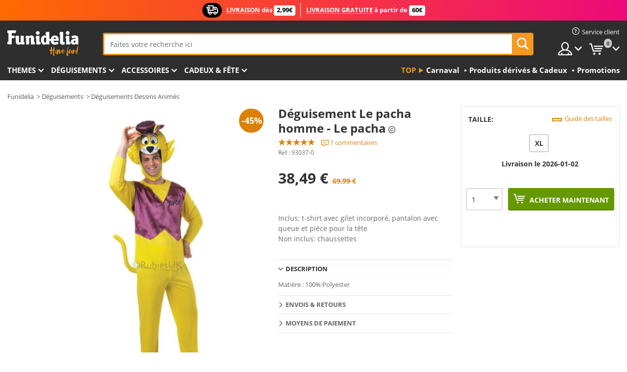

--- FILE ---
content_type: text/html; charset=UTF-8
request_url: https://www.funidelia.fr/deguisement-le-pacha-homme-le-pacha-93037.html
body_size: 19474
content:

<!DOCTYPE html>
<!--[if gt IE 8]><!-->
<html class="no-js" lang="fr-FR">
<!--<![endif]-->
<head>
    <title>Déguisement Le pacha homme - Le pacha | Funidelia</title>
    <meta charset="UTF-8">
<meta http-equiv="X-UA-Compatible" content="IE=edge">
<meta name="description" content="Découvrez le plus large catalogue online de déguisements pour vos fêtes déguisées, Halloween et Carnaval. Livraison en 24h">
<meta name="HandheldFriendly" content="True">
<meta name="apple-mobile-web-app-capable" content="yes">
<meta name="viewport" content="width=device-width,initial-scale=1,maximum-scale=1,minimum-scale=1,user-scalable=0">
<meta property="og:title" content="Déguisement Le pacha homme - Le pacha | Funidelia">
<meta property="og:url" content="https://www.funidelia.fr/deguisement-le-pacha-homme-le-pacha-93037.html">
<meta property="og:type" content="article">
<meta property="og:image" content="https://static1.funidelia.com/190295-f4_big/deguisement-le-pacha-homme-le-pacha.jpg">
<meta property="og:description" content="Découvrez le plus large catalogue online de déguisements pour vos fêtes déguisées, Halloween et Carnaval. Livraison en 24h">
<meta property="og:site_name" content="Funidelia">
<meta name="twitter:card" content="summary_large_image">
<meta name="twitter:site" content="@funidelia">
<meta name="twitter:creator" content="@funidelia">
<meta name="twitter:title" content="Déguisement Le pacha homme - Le pacha | Funidelia">
<meta name="twitter:description" content="Découvrez le plus large catalogue online de déguisements pour vos fêtes déguisées, Halloween et Carnaval. Livraison en 24h">
<meta name="twitter:image" content="https://static1.funidelia.com/190295-f4_big/deguisement-le-pacha-homme-le-pacha.jpg">
<meta name="theme-color" content="#565656">
<meta name="msapplication-navbutton-color" content="#565656">
<meta name="apple-mobile-web-app-capable" content="yes">
<meta name="apple-mobile-web-app-status-bar-style" content="black">
<link href="https://www.funidelia.fr/deguisement-le-pacha-homme-le-pacha-93037.html" rel="canonical">
<link href="https://www.funidelia.fr/deguisement-le-pacha-homme-le-pacha-93037.html" rel="alternate" hreflang="fr-FR">
<link href="https://www.funidelia.ch/top-cat-superkater-kostum-fur-herren-top-cat-93037.html" rel="alternate" hreflang="de-CH">
<link href="https://www.funidelia.ch/fr/deguisement-le-pacha-homme-le-pacha-93037.html" rel="alternate" hreflang="fr-CH">
<link href="https://www.funidelia.ch/it/cosutume-di-top-cata-per-uomo-top-cat-93037.html" rel="alternate" hreflang="it-CH">
<link href="https://www.funidelia.it/cosutume-di-top-cata-per-uomo-top-cat-93037.html" rel="alternate" hreflang="it-IT">
<link href="https://www.funidelia.pl/kostium-kot-tip-top-mski-kocia-ferajna-93037.html" rel="alternate" hreflang="pl-PL">
<link href="https://www.funidelia.cz/pansk-kostm-top-cat-top-catthe-movie-93037.html" rel="alternate" hreflang="cs-CZ">
<link href="https://www.funidelia.ro/costum-top-cat-pentru-brbat-top-cat-i-motanii-din-beverly-hills-93037.html" rel="alternate" hreflang="ro-RO">
<link href="https://www.funidelia.gr/top-cat-costume-for-men-top-cat-the-movie-93037.html" rel="alternate" hreflang="el-GR">
<link href="https://www.funidelia.hr/top-cat-costume-for-men-top-cat-the-movie-93037.html" rel="alternate" hreflang="hr-HR">
<link href="https://www.funidelia.hu/top-cat-costume-for-men-top-cat-the-movie-93037.html" rel="alternate" hreflang="hu-HU">
<link href="https://www.funidelia.sk/top-cat-costume-for-men-top-cat-the-movie-93037.html" rel="alternate" hreflang="sk-SK">
<link href="https://www.funidelia.bg/top-kostum-za-mze-top-kot-filmt-93037.html" rel="alternate" hreflang="bg-BG">
<link href="https://www.funidelia.ee/top-cat-costume-for-men-top-cat-the-movie-93037.html" rel="alternate" hreflang="et-EE">
<link href="https://www.funidelia.lt/top-cat-costume-for-men-top-cat-the-movie-93037.html" rel="alternate" hreflang="lt-LT">
<link href="https://www.funidelia.lv/top-cat-costume-for-men-top-cat-the-movie-93037.html" rel="alternate" hreflang="lv-LV">
<link href="https://www.funidelia.si/top-cat-costume-for-men-top-cat-the-movie-93037.html" rel="alternate" hreflang="sl-SL">
<link href="https://www.funidelia.fr/deguisement-le-pacha-homme-le-pacha-93037.html" rel="alternate" hreflang="fr">
<link href="https://www.funidelia.it/cosutume-di-top-cata-per-uomo-top-cat-93037.html" rel="alternate" hreflang="it">
<link href="https://static1.funidelia.com" rel="preconnect" crossorigin="">
<link href="https://static1.funidelia.com" rel="dns-prefetch">
<link href="/newfront/css/funidelia6/fancybox.min.css" rel="stylesheet">
<link href="/newfront/css/funidelia6/bootstrap-datetimepicker.min.css" rel="stylesheet">
<link href="/newfront/css/funidelia6/global.css" rel="stylesheet">
<link href="/newfront/css/funidelia6/cookieconsent.css" rel="stylesheet">
<style>[class^="size-"], [class*=" size-"] { background: transparent url("/img/int/fr/comments-size2.png") 0px 0px no-repeat; }
#size  { background: url("/img/int/fr/comments-size2.png") no-repeat scroll 0 -49px transparent; height: 36px; width: 170px; }
 
#header #header-menu li.opt-outlet h2 a { padding: 17px 8px; }
@media (max-width: 992px) {
	#header #header-menu li.opt-outlet h2 a { padding: 15px 6px; }
/* 	#search .search-form form { width: 75%; } */
}
</style>
<script src="/newfront/js/funidelia6/cookie-consent-didomi.js" defer></script>
<script src="//widget.trustpilot.com/bootstrap/v5/tp.widget.bootstrap.min.js" async></script>
<script src="/newfront/js/funidelia6/libs/jquery.js"></script>
<script src="/newfront/js/funidelia6/libs/lazysizes.min.js"></script>
<script type="text/javascript">window.didomiConfig = { languages: { enabled: ['fr'], default: 'fr' } };</script>    <meta name="csrf-param" content="_csrf">
    <meta name="csrf-token" content="QUZVTEhWZWcHCAojLA82N2w2MDYaJydQKwgfCTgkNFI2PyMpeTA8Vw==">
    <!-- Fonts -->
    <style>
        /* ------------------------------------------------------ */
        /* FONTS */
        /* ------------------------------------------------------ */
        @font-face {
            font-display: swap;
            font-family: 'Open Sans';
            font-style: normal;
            font-weight: 400;
            src: local('Open Sans'), local('OpenSans'), url(https://fonts.gstatic.com/s/opensans/v13/K88pR3goAWT7BTt32Z01mxJtnKITppOI_IvcXXDNrsc.woff2) format('woff2');
            unicode-range: U+0460-052F, U+20B4, U+2DE0-2DFF, U+A640-A69F
        }

        @font-face {
            font-display: swap;
            font-family: 'Open Sans';
            font-style: normal;
            font-weight: 400;
            src: local('Open Sans'), local('OpenSans'), url(https://fonts.gstatic.com/s/opensans/v13/RjgO7rYTmqiVp7vzi-Q5URJtnKITppOI_IvcXXDNrsc.woff2) format('woff2');
            unicode-range: U+0400-045F, U+0490-0491, U+04B0-04B1, U+2116
        }

        @font-face {
            font-display: swap;
            font-family: 'Open Sans';
            font-style: normal;
            font-weight: 400;
            src: local('Open Sans'), local('OpenSans'), url(https://fonts.gstatic.com/s/opensans/v13/LWCjsQkB6EMdfHrEVqA1KRJtnKITppOI_IvcXXDNrsc.woff2) format('woff2');
            unicode-range: U+1F00-1FFF
        }

        @font-face {
            font-display: swap;
            font-family: 'Open Sans';
            font-style: normal;
            font-weight: 400;
            src: local('Open Sans'), local('OpenSans'), url(https://fonts.gstatic.com/s/opensans/v13/xozscpT2726on7jbcb_pAhJtnKITppOI_IvcXXDNrsc.woff2) format('woff2');
            unicode-range: U+0370-03FF
        }

        @font-face {
            font-display: swap;
            font-family: 'Open Sans';
            font-style: normal;
            font-weight: 400;
            src: local('Open Sans'), local('OpenSans'), url(https://fonts.gstatic.com/s/opensans/v13/59ZRklaO5bWGqF5A9baEERJtnKITppOI_IvcXXDNrsc.woff2) format('woff2');
            unicode-range: U+0102-0103, U+1EA0-1EF9, U+20AB
        }

        @font-face {
            font-display: swap;
            font-family: 'Open Sans';
            font-style: normal;
            font-weight: 400;
            src: local('Open Sans'), local('OpenSans'), url(https://fonts.gstatic.com/s/opensans/v13/u-WUoqrET9fUeobQW7jkRRJtnKITppOI_IvcXXDNrsc.woff2) format('woff2');
            unicode-range: U+0100-024F, U+1E00-1EFF, U+20A0-20AB, U+20AD-20CF, U+2C60-2C7F, U+A720-A7FF
        }

        @font-face {
            font-display: swap;
            font-family: 'Open Sans';
            font-style: normal;
            font-weight: 400;
            src: local('Open Sans'), local('OpenSans'), url(https://fonts.gstatic.com/s/opensans/v13/cJZKeOuBrn4kERxqtaUH3VtXRa8TVwTICgirnJhmVJw.woff2) format('woff2');
            unicode-range: U+0000-00FF, U+0131, U+0152-0153, U+02C6, U+02DA, U+02DC, U+2000-206F, U+2074, U+20AC, U+2212, U+2215, U+E0FF, U+EFFD, U+F000
        }

        @font-face {
            font-display: swap;
            font-family: 'Open Sans';
            font-style: normal;
            font-weight: 700;
            src: local('Open Sans Bold'), local('OpenSans-Bold'), url(https://fonts.gstatic.com/s/opensans/v13/k3k702ZOKiLJc3WVjuplzK-j2U0lmluP9RWlSytm3ho.woff2) format('woff2');
            unicode-range: U+0460-052F, U+20B4, U+2DE0-2DFF, U+A640-A69F
        }

        @font-face {
            font-display: swap;
            font-family: 'Open Sans';
            font-style: normal;
            font-weight: 700;
            src: local('Open Sans Bold'), local('OpenSans-Bold'), url(https://fonts.gstatic.com/s/opensans/v13/k3k702ZOKiLJc3WVjuplzJX5f-9o1vgP2EXwfjgl7AY.woff2) format('woff2');
            unicode-range: U+0400-045F, U+0490-0491, U+04B0-04B1, U+2116
        }

        @font-face {
            font-display: swap;
            font-family: 'Open Sans';
            font-style: normal;
            font-weight: 700;
            src: local('Open Sans Bold'), local('OpenSans-Bold'), url(https://fonts.gstatic.com/s/opensans/v13/k3k702ZOKiLJc3WVjuplzBWV49_lSm1NYrwo-zkhivY.woff2) format('woff2');
            unicode-range: U+1F00-1FFF
        }

        @font-face {
            font-display: swap;
            font-family: 'Open Sans';
            font-style: normal;
            font-weight: 700;
            src: local('Open Sans Bold'), local('OpenSans-Bold'), url(https://fonts.gstatic.com/s/opensans/v13/k3k702ZOKiLJc3WVjuplzKaRobkAwv3vxw3jMhVENGA.woff2) format('woff2');
            unicode-range: U+0370-03FF
        }

        @font-face {
            font-display: swap;
            font-family: 'Open Sans';
            font-style: normal;
            font-weight: 700;
            src: local('Open Sans Bold'), local('OpenSans-Bold'), url(https://fonts.gstatic.com/s/opensans/v13/k3k702ZOKiLJc3WVjuplzP8zf_FOSsgRmwsS7Aa9k2w.woff2) format('woff2');
            unicode-range: U+0102-0103, U+1EA0-1EF9, U+20AB
        }

        @font-face {
            font-display: swap;
            font-family: 'Open Sans';
            font-style: normal;
            font-weight: 700;
            src: local('Open Sans Bold'), local('OpenSans-Bold'), url(https://fonts.gstatic.com/s/opensans/v13/k3k702ZOKiLJc3WVjuplzD0LW-43aMEzIO6XUTLjad8.woff2) format('woff2');
            unicode-range: U+0100-024F, U+1E00-1EFF, U+20A0-20AB, U+20AD-20CF, U+2C60-2C7F, U+A720-A7FF
        }

        @font-face {
            font-display: swap;
            font-family: 'Open Sans';
            font-style: normal;
            font-weight: 700;
            src: local('Open Sans Bold'), local('OpenSans-Bold'), url(https://fonts.gstatic.com/s/opensans/v13/k3k702ZOKiLJc3WVjuplzOgdm0LZdjqr5-oayXSOefg.woff2) format('woff2');
            unicode-range: U+0000-00FF, U+0131, U+0152-0153, U+02C6, U+02DA, U+02DC, U+2000-206F, U+2074, U+20AC, U+2212, U+2215, U+E0FF, U+EFFD, U+F000
        }

        @font-face {
            font-family: 'iconfuni';
            font-display: swap;
            src: url('https://static1.funidelia.com/fonts/funidelia6/iconfuni.eot?m8h5y2');
            src: url('https://static1.funidelia.com/fonts/funidelia6/iconfuni.eot?m8h5y2#iefix') format('embedded-opentype'),
            url('https://static1.funidelia.com/fonts/funidelia6/iconfuni.ttf?m8h5y2') format('truetype'),
            url('https://static1.funidelia.com/fonts/funidelia6/iconfuni.woff?m8h5y2') format('woff'),
            url('https://static1.funidelia.com/fonts/funidelia6/iconfuni.svg?m8h5y2#iconfuni') format('svg');
            font-weight: normal;
            font-style: normal;
        }
    </style>


    <!-- I: Pixels Header -->
    <!-- I: GOOGLE ANALYTICS -->
<script type="text/javascript">
    
    function getCookie(k){ return(document.cookie.match('(^|; )'+k+'=([^;]*)')||0)[2] }
  if (typeof ga !== 'undefined') {
        ga('create', 'UA-40687164-1', 'auto');
        ga('require', 'displayfeatures');
        // AB Test variable
        ga('set', 'dimension4', 'Control');
        // Multilanguage custom dimension
      (function(window) {
          var d=(window.location.host).split("."); d=d[d.length-1];
          if(d==='ch' && typeof ga!=='undefined') {
              var p=(window.location.pathname).split("/"); p=(p.length>1)? p[1]:p;
              if(p.match(/^[a-zA-Z]{2}$/gi))
                    ga('set', 'dimension5', p);
            }
        })(window);
        // ClientID cookie to custom dimension
      (function(clientId) {
          if(typeof clientId!=='undefined' && clientId!=='') {
              var c=(clientId.split(".")[2] + '.' + clientId.split(".")[3]);
                ga('set', 'dimension6', c);
            }
        })(getCookie('_ga'));

        // Send the page view
        ga('send', 'pageview');
        ga('require', 'ecommerce');
    }
</script>
<!-- F: GOOGLE ANALYTICS -->
    <!-- F: Pixels Header -->
    <meta name="format-detection" content="telephone=no">

    <link rel="shortcut icon" href="https://static1.funidelia.com/img/icons/funidelia6/favicon.ico"/>
    <link rel="apple-touch-icon" sizes="57x57"
          href="https://static1.funidelia.com/img/icons/funidelia6/apple-touch-icon-57x57.png">
    <link rel="apple-touch-icon" sizes="72x72"
          href="https://static1.funidelia.com/img/icons/funidelia6/apple-touch-icon-72x72.png">
    <link rel="apple-touch-icon" sizes="114x114"
          href="https://static1.funidelia.com/img/icons/funidelia6/apple-touch-icon-114x114.png">
    <link rel="apple-touch-icon" sizes="144x144"
          href="https://static1.funidelia.com/img/icons/funidelia6/apple-touch-icon-144x144.png">
    <link rel="apple-touch-icon" sizes="60×60"
          href="https://static1.funidelia.com/img/icons/funidelia6/touch-icon-iphone-60x60.png">
    <link rel="apple-touch-icon" sizes="76×76"
          href="https://static1.funidelia.com/img/icons/funidelia6/touch-icon-ipad-76x76.png">
    <link rel="apple-touch-icon" sizes="120×120"
          href="https://static1.funidelia.com/img/icons/funidelia6/touch-icon-iphone-retina-120x120.png">
    <link rel="apple-touch-icon" sizes="152×152"
          href="https://static1.funidelia.com/img/icons/funidelia6/touch-icon-ipad-retina-152x152.png">
    <link rel="apple-touch-icon" sizes="180×180"
          href="https://static1.funidelia.com/img/icons/funidelia6/apple-touch-icon-180x180.png">
    <link rel="icon" sizes="192×192" href="https://static1.funidelia.com/img/icons/funidelia6/touch-icon-192x192.png">
    <link rel="icon" sizes="128×128" href="https://static1.funidelia.com/img/icons/funidelia6/touch-icon-128x128.png">

    </head>
<body id="product-page">
<!-- Google Tag Manager -->
<script>                    
                    dataLayer = window.dataLayer||[];
                    dataLayer.push({"id_product":"93037","avgval":"5.0000","numval":"1","id_shop":4,"id_lang":2,"store":"fr","currency":"EUR","environment":"PRO","vertexModeShopEnabled":1,"vertexModeLangEnabled":1,"vertexEventShops":["1","2","4","6","7","8","9","10","11","12","13","16","20","21","24","28","29","39","42","43","48","50","52"],"vertexEventLangs":["1","2","3","4","5","6","7","8","9","10","11","13","14","23","26","27","29","30","31"],"languageCode":"fr-FR","testAbName":"","id_testab_segment":"","pageCategory":"product"});
                    function gtag(){dataLayer.push(arguments);}
                    gtag('js', new Date());
                </script><script>
                window.dataLayer = window.dataLayer || [];
                function gtag(){dataLayer.push(arguments);}
                gtag('config', {
                    'allow_enhanced_conversions': true
                });
                var enhanced_conversion_data = {};
                </script>
                <!-- Google tag (gtag.js) -->
                <script async src='https://www.googletagmanager.com/gtag/js?id=AW-941662587'></script>
                <script>
                window.dataLayer = window.dataLayer || [];
                function gtag(){dataLayer.push(arguments);}
                gtag('js', new Date());
                gtag('config', 'AW-941662587');
                </script><noscript><iframe src="//www.googletagmanager.com/ns.html?id=GTM-KZM79CCV"
                height="0" width="0" style="display:none;visibility:hidden"></iframe></noscript>
                <script>(function(w,d,s,l,i){w[l]=w[l]||[];w[l].push({'gtm.start':
                new Date().getTime(),event:'gtm.js'});var f=d.getElementsByTagName(s)[0],
                j=d.createElement(s),dl=l!='dataLayer'?'&l='+l:'';j.async=true;j.src=
                '//www.googletagmanager.com/gtm.js?id='+i+dl;f.parentNode.insertBefore(j,f);
                })(window,document,'script','dataLayer','GTM-KZM79CCV');</script><!-- End Google Tag Manager -->
<script type="text/javascript">var languageItems=(function(){var _languages={"d4a8968f52233729744797511ed0b4c0":"Êtes-vous sûr de vouloir supprimer ces articles?","80ebdccece38141cd9c0f9b3b623091f":"Êtes-vous sûr de vouloir supprimer cet article?","074b03b4412887edb3e3a82e13af0805":"Translation Language: {name}","c9cc8cce247e49bae79f15173ce97354":"Sauvegarder","d3d2e617335f08df83599665eef8a418":"Fermer","2c001e112362cf23b3ae510a082bfd2f":"Voir plus","92eb39a1407d02c39fc0403548241472":"Fermer","c505a523b530a1d6cbe1032888faf4cf":"Voir toutes les options","dc52ced9d4cb3e54bc844d244eabf16e":"Occulter","a1bb4005c97d90c2b9e6e5e70aeb4a39":"Voir la fiche produit","d20f652b79b41449b66aaa14831b6b12":"Ajouter","4cb47e60921d2f6c40e1983714081495":"Suggestion de recherche","9cfefed8fb9497baa5cd519d7d2bb5d7":"dans"};return{getLanguageItems:function(){return _languages;}};})();</script>
<!-- HEADER START -->
<script type="application/ld+json">{"@context":"http:\/\/schema.org\/","@type":"Organization","name":"Funidelia","legalName":"FUNIGLOBAL DEVELOPMENTS SL","url":"https:\/\/www.funidelia.info","logo":"https:\/\/www.funidelia.fr\/img\/global\/funidelia_logo.png","brand":{"@type":"Brand","name":"Funidelia","logo":"https:\/\/www.funidelia.fr\/img\/global\/funidelia_logo.png","slogan":"Have Fun!","url":"https:\/\/www.funidelia.fr\/"}}</script><header id="header">
    <section id="header-msg" class="wc2">
	<div class="phase1">
		<span class="ico"><i class="ico-send-ng"></i>&nbsp;</span> 
 
			<span class="txt-h1">LIVRAISON</span>
		dès 
			<span class="txt-h2">2,99€</span>
	</div>
 
		<div class="phase2">
 
				<span class="txt-h1">LIVRAISON GRATUITE</span>
			à partir de 
 
				<span class="txt-h2">60€</span>
		</div>
		<script type="text/javascript">
			var limit_date = '2028-06-01 23:59:59';
		</script>
</section>
    <div id="header-ctt" class="container">
        <h2 id="header-brand"><a href="/" title="Aller à la page d'accueil Funidelia">Funidelia. Votre boutique en ligne de déguisements et accessoires sur Internet</a></h2>
        <section id="header-nav">
			<ul class="header-nav-menu">
				<li class="head-client"><a href="/faq/service-client" title="Service client" class="opt" ><i class="ico-hn-client"></i><span class="txt">Service client</span></a></li>
				<li class="head-sep"></li>
				<li class="head-search"><a href="#" title="Recherche" class="opt js-head-search"><span class="txt">Recherche</span></a></li>
				<li class="head-user dropdown">
					<a class="opt dropdown-toggle" data-toggle="dropdown" aria-haspopup="true" aria-expanded="false" title="Mon compte"><span class="txt">Mon compte</span></a>
					<div class="dropdown-menu dropdown-menu-right">
						<div id="my-account-login-form" style="display: block;">
							<span class="hidden">Entrer sur mon compte</span>
							<form id="loginForm-header" name="loginForm" method="POST" action="/index.php?controller=authentication" class="form">
								<fieldset>
									<div class="form-group">
										<label for="loginForm-cps-email">Email:</label>
										<input type="text" name="email" id="loginForm-cps-email" value="" class="form-control">
									</div>
									<div class="form-group">
										<label for="loginForm-cps-password">Mot de passe:</label>
										<input type="password" name="passwd" id="loginForm-cps-password" value="" class="form-control" />
									</div>
									<div class="form-group">
										<input type="submit" id="loginForm-header-submit" name="SubmitLogin" class="btn-form" value="Entrer" />
										<span class="link" data-ref="/index.php?controller=password" onclick="window.location.href=this.getAttribute('data-ref');"
                                              title="Se souvenir de mon mot de passe en cliquant ici">
                                            J'ai oublié mon mot de passe                                        </span>
									</div>
								</fieldset>
							</form>
						</div>
					</div>
				</li>
					<li id="cart" class="head-cart dropdown">
						<a href="https://www.funidelia.fr/panier" title="Mon panier" class="opt dropdown-toggle active" data-toggle="dropdown" id="slidecartBtn"><span class="txt">Mon panier</span> <span class="badged num funi-blockcartbadge">&nbsp;</span></a>

						<div id="slidecart" class="slidecart dropdown-menu dropdown-menu-right">
							<span class="dropdown-header">Mon panier d'achats</span>
							<div class="dropdown-padd">
                                <div class="lazyloading"></div>
							</div>
						</div>
					</li>
			</ul>
        </section>
		<section id="header-search">
			<div class="search-form">

				<form id="searhForm-header" action="/search" method="get">
					<fieldset>
						<div class="search-group">
							<label for="query">Rechercher par:</label>
							<input type="text" id="searchForm-query-header" name="query" class="form-control" placeholder="Faites votre recherche ici" />
							<input type="reset" value="x" class="searchForm-reset-header" />
							<span class="search-group-btn">
								<button type="submit" id="searchForm-submit-header" class="btn btn-search">
									<i class="icf-search"></i><span class="txt">Recherche</span>
								</button>
							</span>
						</div>
					</fieldset>
				</form>
			</div>
		</section>
<section id="header-menu">
	<a id="slidemenuBtn" href="#slidemenu" title="Que souhaitez-vous acheter?" class="opt-menu dropdown-toggle"><span class="txt">Que souhaitez-vous acheter?</span></a>
	<div id="slidemenu" >
		<div class="header-menu-responsive dropdown-menu">
			<ul class="header-menu-movil clearfix">
				<li class="opt-movil "><a title="Retour" class="sidr-close-window opt-back">Retour</a></li>
				<li class="opt-movil "><a title="Mon compte" id="menu-movil-user-btn"  class="opt-user">Mon compte</a></li>
				
				<li id="header-movil-user" class="clearfix">
					<div id="my-account-login-form-mobile" style="display: block;">
						<span class="hidden">Entrer sur mon compte</span>
						<form id="loginFormMobile" name="loginForm" method="POST" action="/index.php?controller=authentication&back=https://www.funidelia.fr/deguisement-le-pacha-homme-le-pacha-93037.html"  class="form">
							<fieldset>
								<div class="form-group">
									<label for="loginFormMobile-cps-email">Email:</label>
									<input type="text" name="email" id="loginFormMobile-cps-email" value="" class="form-control">
								</div>
								<div class="form-group">
									<label for="loginFormMobile-cps-password">Mot de passe:</label>
									<input type="password" name="passwd" id="loginFormMobile-cps-password" value="" class="form-control" />
								</div>
								<input type="submit" id="loginFormMobile-submit" name="SubmitLogin" class="btn-form" value="Entrer" />
                                <span class="link" data-ref="/index.php?controller=password" onclick="window.location.href=this.getAttribute('data-ref');"
                                      title="Se souvenir de mon mot de passe en cliquant ici">
                                    J'ai oublié mon mot de passe                                </span>
							</fieldset>
						</form>
					</div>
				</li>
				
			</ul>
				<ul class="header-menu-nav clearfix">
					<li class="opt-links">
						<div class="menu-h2"><a href="#" title="Plus de produits">Top</a></div>
						<div class="dropdown clearfix">
							<div class="fdo clearfix">
								<ul class="clearfix">
											<li>
			<a href="/fete/carnaval/5866" title="Déguisements Carnaval" ><img data-src="https://static1.funidelia.com/img/fr_landing_block/funidelia6/landings/20170202_MENULINKS_CARNAVAL_FR.gif" alt="Carnaval" class="img lazyload"><span class="txt">Carnaval</span></a>
    	</li>
		<li>
			<a href="/cadeaux-geek/6235" title="Produits dérivés & Cadeux" ><img data-src="https://static1.funidelia.com/img/fr_landing_block/funidelia6/landings/20181029_MENULINKS_MERCHAND_REGALOSFRIKIS_FR.gif" alt="Produits dérivés & Cadeux" class="img lazyload"><span class="txt">Produits dérivés & Cadeux</span></a>
    	</li>
		<li>
			<a href="/outlet-funidelia/8822" title="Promotions" ><img data-src="https://static1.funidelia.com/img/fr_landing_block/funidelia6/landings/20250708_MENULINKS_PROMOCIONES_FR.jpg" alt="Promotions" class="img lazyload"><span class="txt">Promotions</span></a>
    	</li>
								</ul>
							</div>
						</div>
					</li>					
						<li class="opt-normal">
							<div class="menu-h2">
								<a href="/deguisements/951" title="Themes" >Themes</a>
							</div>
							<div class="dropdown">
								<div class="fdo clearfix">
										<div class="header-menu-cat">
											<div class="menu-column-title">
													<a title="Sélection:" >Sélection:</a>
											</div>
												<ul class="lst-cats">
															<li>
			<a class="gae-menu-mob" href="#" title=""></a>
		</li>
												</ul>
													</div>
													<div class="header-menu-tags ">
                                                        <div class="draggable-module">
                                                        													<div class="menu-column-title">
															<a title="🎉 Meilleurs Costumes" >🎉 Meilleurs Costumes</a>
									
													</div>
													<ul class="lst-tags clearfix">
																<li>
			<a href="/deguisements/animaux-insectes/3513" title="Déguisements Animaux">Animaux</a>
		</li>
		<li>
			<a href="/theme/policier/4964" title="Déguisements Police">Police</a>
		</li>
		<li>
			<a href="/deguisements/pirates/3327" title="Déguisements Pirates">Pirates</a>
		</li>
		<li>
			<a href="/deguisements/nourriture-boissons/3514" title="Déguisements Nourriture & Boissons">Nourriture & Boissons</a>
		</li>
		<li>
			<a href="/theme/fruits/1270" title="Déguisements Fruits">Fruits</a>
		</li>
		<li>
			<a href="/deguisements/metiers-uniformes/3508" title="Déguisements Professions">Professions</a>
		</li>
		<li>
			<a href="/deguisements/clowns/3314" title="Déguisements Clown & Cirque">Clown & Cirque</a>
		</li>
		<li>
			<a href="/deguisements/jeux-video/3510" title="Déguisements Jeux vidéo">Jeux vidéo</a>
		</li>
		<li>
			<a href="/theme/steampunk/1482" title="Déguisements Steampunk">Steampunk</a>
		</li>
													</ul>
                                                        </div>
                                                        <div class="draggable-module">
                                                        													<div class="menu-column-title">
															<a title="🦸 Super-héros & Méchants" >🦸 Super-héros & Méchants</a>
									
													</div>
													<ul class="lst-tags clearfix">
																<li>
			<a href="/deguisements/batman/3050" title="Déguisements Batman">Batman</a>
		</li>
		<li>
			<a href="/theme/joker/4544" title="Déguisements Joker">Joker</a>
		</li>
		<li>
			<a href="/deguisements/harley-quinn/5196" title="Déguisements Harley Quinn">Harley Quinn</a>
		</li>
		<li>
			<a href="/deguisements/superman/3384" title="Déguisements Superman">Superman</a>
		</li>
		<li>
			<a href="/deguisements/wonder-woman/3444" title="Déguisements Wonder Woman">Wonder Woman</a>
		</li>
		<li>
			<a href="/deguisements/captain-america/3082" title="Déguisements Captain America">Captain America</a>
		</li>
		<li>
			<a href="/deguisements/catwoman/5711" title="Déguisements Catwoman">Catwoman</a>
		</li>
		<li>
			<a href="/deguisements/flash/3161" title="Déguisements Flash">Flash</a>
		</li>
		<li>
			<a href="/deguisements/power-rangers/3335" title="Déguisements Power Rangers">Power Rangers</a>
		</li>
		<li>
			<a href="/deguisements/spiderman/3376" title="Déguisements Spiderman">Spiderman</a>
		</li>
		<li>
			<a href="/deguisements/tortues-ninja/3240" title="Déguisements Les Tortues Ninja">Les Tortues Ninja</a>
		</li>
		<li>
			<a href="/deguisements/super-heros/3509" title="Tous Déguisements Super-héros">Tous Déguisements Super-héros</a>
		</li>
													</ul>
                                                        </div>
													</div>
													<div class="header-menu-tags ">
                                                        <div class="draggable-module">
                                                        													<div class="menu-column-title">
															<a title="⌛️ Décennies" >⌛️ Décennies</a>
									
													</div>
													<ul class="lst-tags clearfix">
																<li>
			<a href="/deguisements/annees-20-charleston-cabaret-gangsters/3031" title="Déguisements Années 20: Gangsters & Cabaret">Années 20: Gangsters & Cabaret</a>
		</li>
		<li>
			<a href="/deguisements/annees-50-rock-roll/3034" title="Déguisements Années 50: Rock & Roll">Années 50: Rock & Roll</a>
		</li>
		<li>
			<a href="/deguisements/annees-60-mouvement-hippie/3035" title="Déguisements Années 60: Mouvement Hippie">Années 60: Mouvement Hippie</a>
		</li>
		<li>
			<a href="/deguisements/annees-70-disco/3036" title="Déguisements Années 70: Disco">Années 70: Disco</a>
		</li>
		<li>
			<a href="/deguisements/annees-80-pop/3037" title="Déguisements Années 80 et 90: Pop">Années 80 et 90: Pop</a>
		</li>
		<li>
			<a href="/deguisements/decennies/3497" title="Tous Déguisements Décennies">Tous Déguisements Décennies</a>
		</li>
													</ul>
                                                        </div>
                                                        <div class="draggable-module">
                                                        													<div class="menu-column-title">
															<a title="⚔️  Époque & Historiques" >⚔️  Époque & Historiques</a>
									
													</div>
													<ul class="lst-tags clearfix">
																<li>
			<a href="/deguisements/romain/3354" title="Déguisements Rome">Rome</a>
		</li>
		<li>
			<a href="/theme/vikings/1540" title="Déguisements Vikings">Vikings</a>
		</li>
		<li>
			<a href="/theme/egypte/1230" title="Déguisements Egypte">Egypte</a>
		</li>
		<li>
			<a href="/deguisements/moyen-age/3276" title="Déguisements Médiéval">Médiéval</a>
		</li>
		<li>
			<a href="/theme/troglodytes/1188" title="Déguisements Homme des Cavernes">Homme des Cavernes</a>
		</li>
		<li>
			<a href="/deguisements/western/3507" title="Déguisements Western">Western</a>
		</li>
		<li>
			<a href="/deguisements/cultures-traditions/3506" title="Tous Déguisements Cultures & Traditions">Tous Déguisements Cultures & Traditions</a>
		</li>
													</ul>
                                                        </div>
                                                        <div class="draggable-module">
                                                        													<div class="menu-column-title">
															<a title="🎬 Films & Séries" >🎬 Films & Séries</a>
									
													</div>
													<ul class="lst-tags clearfix">
																<li>
			<a href="/deguisements-squid-game/8830" title="Déguisements Squid Game">Squid Game</a>
		</li>
		<li>
			<a href="/deguisements/harry-potter/3189" title="Déguisements Harry Potter">Harry Potter</a>
		</li>
		<li>
			<a href="/theme/minions/1286" title="Déguisements Minions">Minions</a>
		</li>
		<li>
			<a href="/deguisements-peaky-blinders/8662" title="Déguisements Peaky Blinders">Peaky Blinders</a>
		</li>
		<li>
			<a href="/deguisements/grease/3179" title="Déguisements Grease">Grease</a>
		</li>
		<li>
			<a href="/deguisements/le-seigneur-des-anneaux/3142" title="Déguisements Le Seigneur des anneaux">Le Seigneur des anneaux</a>
		</li>
		<li>
			<a href="/deguisements/charlie-la-chocolaterie/3086" title="Déguisements Charlie et la Chocolaterie">Charlie et la Chocolaterie</a>
		</li>
		<li>
			<a href="/deguisements/le-magicien-doz/3138" title="Déguisements Le Magicien d'Oz">Le Magicien d'Oz</a>
		</li>
		<li>
			<a href="/deguisements/star-wars/3378" title="Déguisements Star Wars">Star Wars</a>
		</li>
		<li>
			<a href="/deguisements/alice-au-pays-des-merveilles/3017" title="Déguisements Alice au Pays des Merveilles">Alice au Pays des Merveilles</a>
		</li>
		<li>
			<a href="/deguisements/sesame-street/3049" title="Déguisements Sesame Street & The Muppets">Sesame Street & The Muppets</a>
		</li>
		<li>
			<a href="/deguisements/princesses-disney/3503" title="Déguisements Princesses Disney">Princesses Disney</a>
		</li>
		<li>
			<a href="/deguisements/disney/3543" title="Tous Déguisements Disney">Tous Déguisements Disney</a>
		</li>
		<li>
			<a href="/deguisements/films-series/3502" title="Tous Déguisements Films & Séries">Tous Déguisements Films & Séries</a>
		</li>
													</ul>
                                                        </div>
													</div>
													<div class="header-menu-tags ">
                                                        <div class="draggable-module">
                                                        													<div class="menu-column-title">
															<a title="📺 Dessins Animés" >📺 Dessins Animés</a>
									
													</div>
													<ul class="lst-tags clearfix">
																<li>
			<a href="/deguisements/miraculous-aventure-lady-bug-chat-noir/5984" title="Déguisements Miraculous Ladybug">Miraculous Ladybug</a>
		</li>
		<li>
			<a href="/deguisements/dragon-ball/3121" title="Déguisements Dragon Ball">Dragon Ball</a>
		</li>
		<li>
			<a href="/deguisements-masha-et-michka/7400" title="Déguisements Masha et Michka">Masha et Michka</a>
		</li>
		<li>
			<a href="/deguisements/pyjamasques/6145" title="Déguisements Pyjamasques">Pyjamasques</a>
		</li>
		<li>
			<a href="/deguisements/pat-patrouille/3517" title="Déguisements Pat'Patrouille">Pat'Patrouille</a>
		</li>
		<li>
			<a href="/deguisements/les-schtroumpfs/3260" title="Déguisements Les Schtroumpfs">Les Schtroumpfs</a>
		</li>
		<li>
			<a href="/deguisements/popeye/3334" title="Déguisements Popeye">Popeye</a>
		</li>
		<li>
			<a href="/deguisements/les-pierrafeu/3259" title="Déguisements Les Pierrafeu">Les Pierrafeu</a>
		</li>
		<li>
			<a href="/deguisements/scooby-doo/3360" title="Déguisements Scooby Doo">Scooby Doo</a>
		</li>
		<li>
			<a href="/deguisements/dessins-animes/3501" title="Tous Déguisements Dessins Animés">Tous Déguisements Dessins Animés</a>
		</li>
													</ul>
                                                        </div>
                                                        <div class="draggable-module">
                                                        													<div class="menu-column-title">
															<a title="🎉 Plus de costumes de Carnaval" >🎉 Plus de costumes de Carnaval</a>
									
													</div>
													<ul class="lst-tags clearfix">
																<li>
			<a href="/deguisements/animaux-insectes/3513" title="Déguisements Animaux">Animaux</a>
		</li>
		<li>
			<a href="/theme/policier/4964" title="Déguisements Police">Police</a>
		</li>
		<li>
			<a href="/deguisements/pirates/3327" title="Déguisements Pirates">Pirates</a>
		</li>
		<li>
			<a href="/deguisements/nourriture-boissons/3514" title="Déguisements Nourriture & Boissons">Nourriture & Boissons</a>
		</li>
		<li>
			<a href="/theme/fruits/1270" title="Déguisements Fruits">Fruits</a>
		</li>
		<li>
			<a href="/deguisements/metiers-uniformes/3508" title="Déguisements Professions">Professions</a>
		</li>
		<li>
			<a href="/deguisements/clowns/3314" title="Déguisements Clown & Cirque">Clown & Cirque</a>
		</li>
		<li>
			<a href="/deguisements/jeux-video/3510" title="Déguisements Jeux vidéo">Jeux vidéo</a>
		</li>
		<li>
			<a href="/theme/steampunk/1482" title="Déguisements Steampunk">Steampunk</a>
		</li>
		<li>
			<a href="/deguisements/originaux-amusants-coquins/3515" title="Déguisements Originaux & Amusants">Originaux & Amusants</a>
		</li>
		<li>
			<a href="/deguisements/gonflables/6205" title="Déguisements Déguisements Gonflables">Déguisements Gonflables</a>
		</li>
													</ul>
                                                        </div>
                                                        <div class="draggable-module">
                                                        													<div class="menu-column-title">
															<a title="🥳 Fêtes Thématiques" >🥳 Fêtes Thématiques</a>
									
													</div>
													<ul class="lst-tags clearfix">
																<li>
			<a href="/fete/carnaval/5866" title="Déguisements Carnaval">Carnaval</a>
		</li>
		<li>
			<a href="/deguisements/halloween/3532" title="Déguisements Halloween">Halloween</a>
		</li>
		<li>
			<a href="/fete/fin-celibat/5868" title="Déguisements Fin de célibat">Fin de célibat</a>
		</li>
		<li>
			<a href="/fete/oktoberfest/5874" title="Déguisements Oktoberfest">Oktoberfest</a>
		</li>
		<li>
			<a href="/fete/saint-patrick/5876" title="Déguisements St Patrick">St Patrick</a>
		</li>
		<li>
			<a href="/fete/noel/5872" title="Déguisements Noël">Noël</a>
		</li>
													</ul>
                                                        </div>
									</div>
								</div>
								<ul class="all">
									<li class="all">
										<a href="/deguisements/951" title="Tout voir">Tout voir</a>
									</li>
								</ul>
									<img data-src="https://static1.funidelia.com/img/fr_landing_block/funidelia6/landings/202111_FUNIDELIA_CAB_MENU_DISFRACES_NAVIDAD1.jpg" alt="" class="header-menu-img lazyload">
							</div>
						</li>
						<li class="opt-normal">
							<div class="menu-h2">
								<a href="/deguisements/951" title="Themes Déguisements" >Déguisements</a>
							</div>
							<div class="dropdown">
								<div class="fdo clearfix">
										<div class="header-menu-cat">
											<div class="menu-column-title">
													<a title="Sélection:" >Sélection:</a>
											</div>
												<ul class="lst-cats">
															<li>
			<a class="gae-menu-mob" href="#" title=""></a>
		</li>
												</ul>
													</div>
													<div class="header-menu-tags ">
                                                        <div class="draggable-module">
                                                        													<div class="menu-column-title">
															<a title="👫 Déguisements Pour Adultes" >👫 Déguisements Pour Adultes</a>
									
													</div>
													<ul class="lst-tags clearfix">
																<li>
			<a href="/deguisements-pour/homme/1630" title="Déguisements pour Hommes">Déguisements pour Hommes</a>
		</li>
		<li>
			<a href="/deguisements-pour/femme/1631" title="Déguisements pour Femmes">Déguisements pour Femmes</a>
		</li>
		<li>
			<a href="/deguisements-pour/adulte/1643" title="Tous Déguisements pour Adultes">Tous Déguisements pour Adultes</a>
		</li>
													</ul>
                                                        </div>
													</div>
													<div class="header-menu-tags ">
                                                        <div class="draggable-module">
                                                        													<div class="menu-column-title">
															<a title="👧 Déguisements pour Enfant" >👧 Déguisements pour Enfant</a>
									
													</div>
													<ul class="lst-tags clearfix">
																<li>
			<a href="/deguisements-pour/garcon/1636" title="Déguisements pour Garçons">Déguisements pour Garçons</a>
		</li>
		<li>
			<a href="/deguisements-pour/fille/1637" title="Déguisements pour Filles">Déguisements pour Filles</a>
		</li>
		<li>
			<a href="/deguisements-pour/bebe/1646" title="Déguisements pour Bébés">Déguisements pour Bébés</a>
		</li>
		<li>
			<a href="/deguisements-pour/enfant/1645" title="Tous Déguisements pour Enfant">Tous Déguisements pour Enfant</a>
		</li>
													</ul>
                                                        </div>
													</div>
													<div class="header-menu-tags ">
                                                        <div class="draggable-module">
                                                        													<div class="menu-column-title">
															<a title="🤠 Autres costumes" >🤠 Autres costumes</a>
									
													</div>
													<ul class="lst-tags clearfix">
																<li>
			<a href="/deguisements/grandes-tailles/3758" title="Grandes tailles">Grandes tailles</a>
		</li>
		<li>
			<a href="/deguisements/sexy/1087" title="Déguisements Sexy">Sexy</a>
		</li>
		<li>
			<a href="/deguisements-pour-couple/8110" title="Couples">Couples</a>
		</li>
		<li>
			<a href="/groupes/6268" title="Groupes et familles">Groupes et familles</a>
		</li>
		<li>
			<a href="/deguisements-pour/chiens/1642" title="Déguisements Chien">Chien</a>
		</li>
		<li>
			<a href="/deguisements/pas-chers/4391" title="Déguisements pas chers">Déguisements pas chers</a>
		</li>
		<li>
			<a href="/outlet-funidelia/8822" title="Promotions">Promotions</a>
		</li>
													</ul>
                                                        </div>
									</div>
								</div>
								<ul class="all">
									<li class="all">
										<a href="/deguisements/951" title="Tout voir">Tout voir</a>
									</li>
								</ul>
									<img data-src="https://static1.funidelia.com/img/fr_landing_block/funidelia6/landings/201908_FUNIDELIA_CAB_MENU_DISFRACES_HALLOWEEN.jpg" alt="" class="header-menu-img lazyload">
							</div>
						</li>
						<li class="opt-normal">
							<div class="menu-h2">
								<a href="/accessoires/5814" title="Accessoires pour déguisements" >Accessoires</a>
							</div>
							<div class="dropdown">
								<div class="fdo clearfix">
										<div class="header-menu-cat">
											<div class="menu-column-title">
													<a title="Sélection:" >Sélection:</a>
											</div>
												<ul class="lst-cats">
															<li>
			<a class="gae-menu-mob" href="#" title=""></a>
		</li>
												</ul>
													</div>
													<div class="header-menu-tags ">
                                                        <div class="draggable-module">
                                                        													<div class="menu-column-title">
															<a title="🎩 Accessoire Déguisements" >🎩 Accessoire Déguisements</a>
									
													</div>
													<ul class="lst-tags clearfix">
																<li>
			<a href="/perruques/1058" title="Perruques pour déguisements">Perruques</a>
		</li>
		<li>
			<a href="/maquillage/5817" title="Maquillage pour déguisements">Maquillage</a>
		</li>
		<li>
			<a href="/chapeaux-casques/5825" title="Chapeaux pour déguisements">Chapeaux</a>
		</li>
		<li>
			<a href="/tutus-jupons/1105" title="Tutus pour déguisements">Tutus</a>
		</li>
		<li>
			<a href="/boas/905" title="Boas pour déguisements">Boas</a>
		</li>
		<li>
			<a href="/collants-leggings/1022" title="Collants & Leggings pour déguisements">Collants & Leggings</a>
		</li>
		<li>
			<a href="/capes/918" title="Capes pour déguisements">Capes</a>
		</li>
		<li>
			<a href="/ailes-baguettes/889" title="Ailes & Propulseurs pour déguisements">Ailes & Propulseurs</a>
		</li>
		<li>
			<a href="/sabres-laser/5843" title="Sabres laser pour déguisements">Sabres laser</a>
		</li>
		<li>
			<a href="/casques/922" title="Casques pour déguisements">Casques</a>
		</li>
		<li>
			<a href="/barbes-moustaches/898" title="Barbes & Moustaches pour déguisements">Barbes & Moustaches</a>
		</li>
		<li>
			<a href="/diademes/1094" title="Diadèmes pour déguisements">Diadèmes</a>
		</li>
		<li>
			<a href="/lunettes/965" title="Lunettes pour déguisements">Lunettes</a>
		</li>
		<li>
			<a href="/accessoires/5814" title="Tous Accessoires pour déguisements">Tous Accessoires</a>
		</li>
													</ul>
                                                        </div>
                                                        <div class="draggable-module">
                                                        													<div class="menu-column-title">
															<a title="🎭 Masques Déguisements" >🎭 Masques Déguisements</a>
									
													</div>
													<ul class="lst-tags clearfix">
																<li>
			<a href="/loups/892" title="Loups pour déguisements">Loups</a>
		</li>
		<li>
			<a href="/masques/masques-venitiens/3744" title="Masques Italie & Venise pour déguisements">Masques Italie & Venise</a>
		</li>
		<li>
			<a href="/masques/animaux/5985" title="Masques Animaux pour déguisements">Masques Animaux</a>
		</li>
		<li>
			<a href="/masques/clown/6211" title="Masques Clown & Cirque pour déguisements">Masques Clown & Cirque</a>
		</li>
		<li>
			<a href="/masques/1017" title="Tous Masques pour déguisements">Tous Masques</a>
		</li>
													</ul>
                                                        </div>
													</div>
													<div class="header-menu-tags ">
                                                        <div class="draggable-module">
                                                        													<div class="menu-column-title">
															<a title="🎃 Accessoire Halloween" >🎃 Accessoire Halloween</a>
									
													</div>
													<ul class="lst-tags clearfix">
																<li>
			<a href="/accessoires/halloween/6025" title="Accessoire Halloween pour déguisements">Accessoire Halloween</a>
		</li>
		<li>
			<a href="/armes/5824" title="Armes pour déguisements">Armes</a>
		</li>
		<li>
			<a href="/perruques/halloween/3737" title="Perruques Halloween pour déguisements">Perruques Halloween</a>
		</li>
		<li>
			<a href="/chapeaux-halloween/8752" title="Chapeaux Halloween pour déguisements">Chapeaux Halloween</a>
		</li>
		<li>
			<a href="/cornes-demons-diables/8554" title="Cornes Démons & Diables pour déguisements">Cornes Démons & Diables</a>
		</li>
		<li>
			<a href="/balais/953" title="Balais pour déguisements">Balais</a>
		</li>
		<li>
			<a href="/perruques/sorcieres-magiciens/3745" title="Perruques Sorcières & Magiciens pour déguisements">Perruques Sorcières & Magiciens</a>
		</li>
		<li>
			<a href="/chapeaux/sorciere/5993" title="Chapeaux Sorcières & Magiciens pour déguisements">Chapeaux Sorcières & Magiciens</a>
		</li>
		<li>
			<a href="/perruques/clown/6215" title="Perruques Clown & Cirque pour déguisements">Perruques Clown & Cirque</a>
		</li>
		<li>
			<a href="/accessoires/halloween/6025" title="Tous Accessoires Halloween pour déguisements">Tous Accessoires Halloween</a>
		</li>
													</ul>
                                                        </div>
                                                        <div class="draggable-module">
                                                        													<div class="menu-column-title">
															<a title="👹 Masques Halloween" >👹 Masques Halloween</a>
									
													</div>
													<ul class="lst-tags clearfix">
																<li>
			<a href="/masques/sorciere/6219" title="Masques Sorcières & Magiciens pour déguisements">Masques Sorcières & Magiciens</a>
		</li>
		<li>
			<a href="/masques-films-dhorreur/8094" title="Masques Films d'Horreur pour déguisements">Masques Films d'Horreur</a>
		</li>
		<li>
			<a href="/masques-peste/8184" title="Masques Peste pour déguisements">Masques Peste</a>
		</li>
		<li>
			<a href="/masques-monstres/8098" title="Masques Monstres pour déguisements">Masques Monstres</a>
		</li>
		<li>
			<a href="/masques/zombie/6217" title="Masques Zombies pour déguisements">Masques Zombies</a>
		</li>
		<li>
			<a href="/masques/halloween/3730" title="Tous Masques Halloween pour déguisements">Tous Masques Halloween</a>
		</li>
													</ul>
                                                        </div>
                                                        <div class="draggable-module">
                                                        													<div class="menu-column-title">
															<a title="🎉 Accessoire Fêtes thématiques" >🎉 Accessoire Fêtes thématiques</a>
									
													</div>
													<ul class="lst-tags clearfix">
																<li>
			<a href="/accessoires/fin-celibat/5975" title="Accessoire Fin de célibat">Accessoire Fin de célibat</a>
		</li>
		<li>
			<a href="/chapeaux-oktoberfest/8071" title="Accessoires Oktoberfest">Accessoires Oktoberfest</a>
		</li>
													</ul>
                                                        </div>
													</div>
													<div class="header-menu-tags ">
                                                        <div class="draggable-module">
                                                        													<div class="menu-column-title">
															<a title="🤡 Maquillage Halloween" >🤡 Maquillage Halloween</a>
									
													</div>
													<ul class="lst-tags clearfix">
																<li>
			<a href="/maquillage/sorcieres-magiciens/3740" title="Maquillage Sorcières & Magiciens pour déguisements">Maquillage Sorcières & Magiciens</a>
		</li>
		<li>
			<a href="/maquillage-demons-diables/8753" title="Maquillage Démons & Diables pour déguisements">Maquillage Démons & Diables</a>
		</li>
		<li>
			<a href="/maquillage/clowns/3741" title="Maquillage Clown & Cirque pour déguisements">Maquillage Clown & Cirque</a>
		</li>
		<li>
			<a href="/maquillage/vampires/3739" title="Maquillage Vampires pour déguisements">Maquillage Vampires</a>
		</li>
		<li>
			<a href="/maquillage/zombies/3742" title="Maquillage Zombies pour déguisements">Maquillage Zombies</a>
		</li>
		<li>
			<a href="/dents-crocs/949" title="Dents & Crocs pour déguisements">Dents & Crocs</a>
		</li>
		<li>
			<a href="/blessures-protheses/980" title="Blessures & Prothèses pour déguisements">Blessures & Prothèses</a>
		</li>
		<li>
			<a href="/sang/1084" title="Sang pour déguisements">Sang</a>
		</li>
		<li>
			<a href="/maquillage/halloween/3728" title="Tous Maquillage Halloween pour déguisements">Tous Maquillage Halloween</a>
		</li>
													</ul>
                                                        </div>
                                                        <div class="draggable-module">
                                                        													<div class="menu-column-title">
															<a title="🎄 Accessoires Noël" >🎄 Accessoires Noël</a>
									
													</div>
													<ul class="lst-tags clearfix">
																<li>
			<a href="/theme/bonnet-pere-noel/4913" title="Chapeau de Noël pour déguisements">Chapeau de Noël</a>
		</li>
		<li>
			<a href="/bonnet-lutin/6070" title="Bonnets Lutin & Elfe de Noël pour déguisements">Bonnets Lutin & Elfe de Noël</a>
		</li>
		<li>
			<a href="/chapeaux-noel/7257" title="Chapeaux Noël pour déguisements">Chapeaux Noël</a>
		</li>
		<li>
			<a href="/pulls-noel/5931" title="Pulls de Noël pour déguisements">Pulls de Noël</a>
		</li>
		<li>
			<a href="/accessoires-nouvel-an/7174" title="Accessoire Nouvel An pour déguisements">Accessoire Nouvel An</a>
		</li>
		<li>
			<a href="/ailes/anges/6092" title="Ailes Anges pour déguisements">Ailes Anges</a>
		</li>
		<li>
			<a href="/barbes-moustaches-pere-noel/7264" title="Barbes & Moustaches pour déguisements">Barbes & Moustaches</a>
		</li>
		<li>
			<a href="/accessoires/noel/6065" title="Tous Accessoires Noël pour déguisements">Tous Accessoires Noël</a>
		</li>
													</ul>
                                                        </div>
									</div>
								</div>
								<ul class="all">
									<li class="all">
										<a href="/accessoires/5814" title="Tout voir">Tout voir</a>
									</li>
								</ul>
									<img data-src="https://static1.funidelia.com/img/fr_landing_block/funidelia6/landings/201912_FUNIDELIA_CAB_MENU_ACCESORIOS2.jpg" alt="" class="header-menu-img lazyload">
							</div>
						</li>
						<li class="opt-normal">
							<div class="menu-h2">
								<a href="/cadeaux-geek/6235" title="Cadeux & Fête" >Cadeux & Fête</a>
							</div>
							<div class="dropdown">
								<div class="fdo clearfix">
										<div class="header-menu-cat">
											<div class="menu-column-title">
													<a title="Sélection:" >Sélection:</a>
											</div>
												<ul class="lst-cats">
															<li>
			<a class="gae-menu-mob" href="#" title=""></a>
		</li>
												</ul>
													</div>
													<div class="header-menu-tags ">
                                                        <div class="draggable-module">
                                                        													<div class="menu-column-title">
															<a title="🎁 Produits dérivés & Cadeux" >🎁 Produits dérivés & Cadeux</a>
									
													</div>
													<ul class="lst-tags clearfix">
																<li>
			<a href="/chemises-t-shirts-geek/6159" title="T-shirts Geek">T-shirts</a>
		</li>
		<li>
			<a href="/vestes-hoodies-geek/6158" title="Sweats Geek">Sweats</a>
		</li>
		<li>
			<a href="/mugs-geek/6307" title="Tasses & Mugs Geek">Tasses & Mugs</a>
		</li>
		<li>
			<a href="/papeterie-et-fournitures-scolaires-pour-rentree-scolaire/7956" title="Papeterie et fournitures scolaires Geek">Papeterie et fournitures scolaires</a>
		</li>
		<li>
			<a href="/lampes-geek/6233" title="Lampes Geek">Lampes</a>
		</li>
		<li>
			<a href="/chaussettes-geek/6184" title="Chaussettes Geek">Chaussettes</a>
		</li>
		<li>
			<a href="/vetements-geek/6156" title="Vêtements Geek">Vêtements</a>
		</li>
		<li>
			<a href="/pyjamas-geek/6163" title="Pyjamas Geek">Pyjamas</a>
		</li>
		<li>
			<a href="/sac-a-dos-geek/6171" title="Sac à dos Geek">Sac à dos</a>
		</li>
		<li>
			<a href="/gadgets-figurines-objets-collections/6312" title="Articles de collection Geek">Articles de collection</a>
		</li>
		<li>
			<a href="/peignoirs-geeks/6157" title="Peignoirs Geek">Peignoirs</a>
		</li>
		<li>
			<a href="/cadeaux-geek-maison-bureau/6229" title="Maison Geek">Maison</a>
		</li>
		<li>
			<a href="/cadeaux-super-heros-mechants/6919" title="Produits dérivés & Cadeux Super-héros & Méchants">Super-héros & Méchants</a>
		</li>
		<li>
			<a href="/cadeaux-jeux-video-jeux/6945" title="Produits dérivés & Cadeux Jeux vidéo">Jeux vidéo</a>
		</li>
		<li>
			<a href="/cadeaux-star-wars/6906" title="Produits dérivés & Cadeux Star Wars">Star Wars</a>
		</li>
		<li>
			<a href="/cadeaux-disney/6716" title="Produits dérivés & Cadeux Disney">Disney</a>
		</li>
		<li>
			<a href="/soldes-outlet-produits-derives-geeks/8739" title="Promotions de marchandises">Promotions de marchandises</a>
		</li>
		<li>
			<a href="/cadeaux-geek/6235" title="Tous Produits dérivés">Tous Produits dérivés</a>
		</li>
													</ul>
                                                        </div>
                                                        <div class="draggable-module">
                                                        													<div class="menu-column-title">
															<a title="⚡️Harry Potter" >⚡️Harry Potter</a>
									
													</div>
													<ul class="lst-tags clearfix">
																<li>
			<a href="/Baguettes-magiques/harry-potter/5906" title="Baguettes Magiques Harry Potter">Baguettes Magiques</a>
		</li>
		<li>
			<a href="/echarpes-harry-potter/7254" title="Écharpes Harry Potter">Écharpes</a>
		</li>
		<li>
			<a href="/vetements-harry-potter/6876" title="Vêtements Harry Potter">Vêtements</a>
		</li>
		<li>
			<a href="/maison-harry-potter/8809" title="Maison Harry Potter">Maison</a>
		</li>
		<li>
			<a href="/sac-a-dos-harry-potter/7695" title="Sac à dos Harry Potter">Sac à dos</a>
		</li>
		<li>
			<a href="/tuniques-harry-potter/7620" title="Capes Harry Potter">Capes</a>
		</li>
		<li>
			<a href="/cadeaux-harry-potter/6766" title="Tous Produits dérivés Harry Potter">Tous Produits dérivés Harry Potter</a>
		</li>
													</ul>
                                                        </div>
													</div>
													<div class="header-menu-tags ">
                                                        <div class="draggable-module">
                                                        													<div class="menu-column-title">
															<a title="🎉 Fête D'Anniversaire" >🎉 Fête D'Anniversaire</a>
									
													</div>
													<ul class="lst-tags clearfix">
																<li>
			<a href="/fete-patrouille-canine/6670" title="Décoration Anniversaire Pat'Patrouille">Pat'Patrouille</a>
		</li>
		<li>
			<a href="/decoration/superheros-et-mechants/6149" title="Décoration Anniversaire Super-héros & Méchants">Super-héros & Méchants</a>
		</li>
		<li>
			<a href="/fete-harry-potter/6595" title="Décoration Anniversaire Harry Potter">Harry Potter</a>
		</li>
		<li>
			<a href="/decoration/la-reine-des-neiges/3754" title="Décoration Anniversaire La Reine des Neiges">La Reine des Neiges</a>
		</li>
		<li>
			<a href="/decoration/princesses-disney/6148" title="Décoration Anniversaire Princesses Disney">Princesses Disney</a>
		</li>
		<li>
			<a href="/decoration/star-wars/3747" title="Décoration Anniversaire Star Wars">Star Wars</a>
		</li>
		<li>
			<a href="/fete-danniversaire-masha-et-michka/8046" title="Décoration Anniversaire Masha et Michka">Masha et Michka</a>
		</li>
		<li>
			<a href="/fete-pirates/6677" title="Décoration Anniversaire Pirates">Pirates</a>
		</li>
		<li>
			<a href="/fete-cars/6536" title="Décoration Anniversaire Cars">Cars</a>
		</li>
		<li>
			<a href="/decoration/batman/3749" title="Décoration Anniversaire Batman">Batman</a>
		</li>
		<li>
			<a href="/fete-miraculous-les-aventures-ladybug/6632" title="Décoration Anniversaire Miraculous Ladybug">Miraculous Ladybug</a>
		</li>
		<li>
			<a href="/theme/peppa-pig/1418" title="Décoration Anniversaire Peppa Pig">Peppa Pig</a>
		</li>
		<li>
			<a href="/fete-minnie-mouse/6660" title="Décoration Anniversaire Minnie Mouse">Minnie Mouse</a>
		</li>
		<li>
			<a href="/fete-pyjamasques/7250" title="Décoration Anniversaire Pyjamasques">Pyjamasques</a>
		</li>
		<li>
			<a href="/fete-sirene/8432" title="Décoration Anniversaire Sirène">Sirène</a>
		</li>
		<li>
			<a href="/decoration/mickey-mouse/3753" title="Décoration Anniversaire Mickey Mouse">Mickey Mouse</a>
		</li>
		<li>
			<a href="/decoration/spiderman/3748" title="Décoration Anniversaire Spiderman">Spiderman</a>
		</li>
		<li>
			<a href="/decoration/super-mario-bros/3751" title="Décoration Anniversaire Super Mario Bros">Super Mario Bros</a>
		</li>
		<li>
			<a href="/decoration-danniversaire-pour-enfant/7777" title="Tous Décoration Fête d'anniversaire pour Enfant">Tous Décoration Fête d'anniversaire pour Enfant</a>
		</li>
													</ul>
                                                        </div>
													</div>
													<div class="header-menu-tags ">
                                                        <div class="draggable-module">
                                                        													<div class="menu-column-title">
															<a title="🥳 Fêtes thématiques" >🥳 Fêtes thématiques</a>
									
													</div>
													<ul class="lst-tags clearfix">
																<li>
			<a href="/decoration/halloween/3732" title="Décoration Halloween">Halloween</a>
		</li>
		<li>
			<a href="/decoration/noel/3734" title="Décoration Noël">Noël</a>
		</li>
		<li>
			<a href="/decoration/oktoberfest/3735" title="Décoration Oktoberfest">Oktoberfest</a>
		</li>
		<li>
			<a href="/decoration-a-suspendre-fin-celibat/8600" title="Décoration Fin de célibat">Fin de célibat</a>
		</li>
		<li>
			<a href="/decoration-de-mariage/8495" title="Décoration Mariage">Mariage</a>
		</li>
		<li>
			<a href="/decoration-baby-shower/8113" title="Décoration de Fête Baby Shower">Baby Shower</a>
		</li>
		<li>
			<a href="/decoration-danniversaire-pour-adultes/7776" title="Décoration de Fête Fête d'anniversaire pour Adultes">Fête d'anniversaire pour Adultes</a>
		</li>
		<li>
			<a href="/fete-anniversaire-18-ans/8480" title="Décoration de Fête Anniversaire 18 ans">Anniversaire 18 ans</a>
		</li>
		<li>
			<a href="/fete-anniversaire-30-ans/8481" title="Décoration de Fête Anniversaire 30 ans">Anniversaire 30 ans</a>
		</li>
		<li>
			<a href="/fete-anniversaire-40-ans/8482" title="Décoration de Fête Anniversaire 40 ans">Anniversaire 40 ans</a>
		</li>
		<li>
			<a href="/decoration/hawai/4394" title="Décoration de Fête Hawaï">Hawaï</a>
		</li>
		<li>
			<a href="/fete-licorne/7396" title="Décoration de Fête Licorne">Licorne</a>
		</li>
		<li>
			<a href="/fete-annees-60-mouvement-hippie/7377" title="Décoration de Fête Années 60: Mouvement Hippie">Années 60: Mouvement Hippie</a>
		</li>
		<li>
			<a href="/fete-mexicaine/6649" title="Décoration de Fête Méxique & Mariachis">Méxique & Mariachis</a>
		</li>
		<li>
			<a href="/decoration-table-anniversarie-fete/5842" title="Articles de table de fêtes">Articles de table</a>
		</li>
		<li>
			<a href="/pinatas/1063" title="Pinatas de fêtes">Pinatas</a>
		</li>
		<li>
			<a href="/ballons/969" title="Ballons de fêtes">Ballons</a>
		</li>
		<li>
			<a href="/photobooth/5994" title="Photobooth de fêtes">Photobooth</a>
		</li>
		<li>
			<a href="/soldes-outlet-decoration-de-fete/8740" title="Promotions de décorations">Promotions de décorations</a>
		</li>
		<li>
			<a href="/fetes-thematiques/8517" title="Tous Décoration Fêtes Thématiques">Tous Décoration Fêtes Thématiques</a>
		</li>
													</ul>
                                                        </div>
									</div>
								</div>
								<ul class="all">
									<li class="all">
										<a href="/cadeaux-geek/6235" title="Tout voir">Tout voir</a>
									</li>
								</ul>
									<img data-src="https://static1.funidelia.com/img/fr_landing_block/funidelia6/landings/201912_FUNIDELIA_CAB_MENU_MERCHAND.jpg" alt="" class="header-menu-img lazyload">
							</div>
						</li>
				</ul>
			<div class="header-menu-movil-att">
				<div class="menu-h3">Service client:</div>
				<ul class="clearfix">
					<li><a href="/faq/service-client" title="Vous avez besoin de plus d'informations ?">Vous avez besoin de plus d'informations ?</a></li>
				</ul>
			</div>
		</div>
	</div>
</section>
    </div>
</header>
<div
    >
    <div id="special"
         class="ctt-central">
        <div class="container">
                            <section id="brd">
                    <ol class="breadcrumb-mobile-wrapper breadcrumb">
                        <li><a class="breadcrumb-toggle">...</a></li>
                        <li>Déguisements Dessins Animés</li>
                    </ol>
                    <ol class="breadcrumb">
                        <ul class="breadcrumb"><li><a href="/">Funidelia</a></li>
<li><a href="/deguisements/951" title="Déguisements adultes, enfants et animaux" position="1" id_landing_breadcrumb="951" link_rewrite="deguisements" anchor_text="Déguisements" id_topic="0" id_typology="402">Déguisements</a></li>
<li><a href="/deguisements/dessins-animes/3501" title="Déguisements de Dessins Animés" position="0" id_landing_breadcrumb="3501" link_rewrite="deguisements/dessins-animes" anchor_text="Déguisements Dessins Animés" id_topic="496" id_typology="402">Déguisements Dessins Animés</a></li>
</ul>                    </ol>
                                    </section>
                <div id='cartUrlParam' class='nd'>https://www.funidelia.fr/panier</div>            
<script type="application/ld+json">{"@context":"https:\/\/schema.org\/","@type":"BreadcrumbList","itemListElement":[{"@type":"ListItem","position":1,"name":"Home","item":"https:\/\/www.funidelia.fr\/"},{"@type":"ListItem","position":2,"name":"D\u00e9guisements","item":"https:\/\/www.funidelia.fr\/deguisements\/951"},{"@type":"ListItem","position":3,"name":"D\u00e9guisements Dessins Anim\u00e9s","item":"https:\/\/www.funidelia.fr\/deguisements\/dessins-animes\/3501"},{"@type":"ListItem","position":4,"name":"D\u00e9guisement Le pacha homme - Le pacha","item":"https:\/\/www.funidelia.fr\/deguisement-le-pacha-homme-le-pacha-93037.html"}]}</script>
<script type="application/ld+json">{"@context":"https:\/\/schema.org\/","@type":"Product","name":"D\u00e9guisement Le pacha homme - Le pacha","description":"D\u00e9couvrez le plus large catalogue online de d\u00e9guisements pour vos f\u00eates d\u00e9guis\u00e9es, Halloween et Carnaval. Livraison en 24h","sku":"93037-119123","gtin13":"883028015382","image":"https:\/\/static1.funidelia.com\/190295-f4_big\/deguisement-le-pacha-homme-le-pacha.jpg","aggregateRating":{"@type":"AggregateRating","ratingValue":5,"ratingCount":1,"bestRating":5,"worstRating":1},"offers":{"@type":"Offer","url":"https:\/\/www.funidelia.fr\/deguisement-le-pacha-homme-le-pacha-93037.html","priceCurrency":"EUR","price":38.49,"availability":"https:\/\/schema.org\/InStock"}}</script><!-- I: Central content -->
<section id="ctt" class="template-product">
	<div id="product-detail" class="clearfix">
		<div id="main-product" class="product clearfix">
			<div class="product-desktop clearfix">
				<div class="product-group0 clearfix">
					<div class="product-group1">

	<div class="product-media clearfix ">
		<div class="hidden" id="mainImageId">190295</div>
		<div class="product-media-photo">
				<div class="product-media-photo-crr clearfix">
<a href="https://static1.funidelia.com/190295-f6_big2/deguisement-le-pacha-homme-le-pacha.jpg" 
            title="Déguisement Le pacha homme - Le pacha" data-fancybox="gallery">
            <img data-src="https://static1.funidelia.com/190295-f6_big2/deguisement-le-pacha-homme-le-pacha.jpg" 
                src="https://static1.funidelia.com/190295-f6_big2/deguisement-le-pacha-homme-le-pacha.jpg" 
                xoriginal="https://static1.funidelia.com/190295-f4_large/deguisement-le-pacha-homme-le-pacha.jpg" 
                xthumbail="https://static1.funidelia.com/190295-f4_small/deguisement-le-pacha-homme-le-pacha.jpg" 
                xposition="0"  alt="Déguisement Le pacha homme - Le pacha" 
                width="475" height="642" class="img-responsive lazyload xzoom js-photo-zoom"
                fetchpriority="high"
                />
        </a>			</div>
			<div class="product-media-txt" data-txt-onover="Cliquez sur l'image pour l'agrandir" data-txt-onout="Passez la souris sur l'image pour l'agrandir">Passez la souris sur l'image pour l'agrandir</div>
		</div>
		<div class="product-media-nav">
				<div class="product-media-videos">
	
				</div>
		</div>
		<div class="product-price-discount"><span class="dto">-45%</span> <span class="dto-txt">reduc</span></div>
	</div>
					</div>
					<div class="product-group2">
						<div class="product-group2a">
<div class="product-name">
    <input type="hidden" class="id_product" id="id_product" value="93037">
    <div class="hidden" id="product-available"></div>
        <h1 class="tit-pro">Déguisement Le pacha homme - Le pacha<i
                class="icf-copyright"></i></h1>
            <p class="txt-val">
            <span class="star-5"><i>5 étoiles</i></span>
            <a id="product-comments-link" href="#product-comments" title="Voir commentaires" class="link-comments"><i
                        class="icf-coment2"></i> <span
                        class="txt">1 commentaires</span></a>
                            <span class="msg-urgency txt-urgent few-units"><img width="17" height="17"
                            src="https://static1.funidelia.com/img/global/funidelia6/img_urgency.gif"
                            alt="Dernières unités"> Dernières unités                </span>
                    </p>
            <p class="txt-ref">Ref        : 93037-0</p>
</div>

	<!-- Informacion de precio y descuentos -->
	<div class="product-price">
		<div class="product-price-box">
			<p class="txt-pvp">
				<span class="txt-price">38,49 €</span>
				<i class="txt-price-previous-label nd">Avant</i>
				<span class="txt-price-previous">69,99 €</span>
			</p>
			<div style="min-height: 23.5px;">
	<p class="msg-urgency txt-urgent few-units hidden">
		<img width="17" height="17" src="https://static1.funidelia.com/img/global/img_urgency.gif">
		Dernières unités	</p>
</div>
		</div>
	</div>
	<!-- /Informacion de precio y descuentos -->

<div class="product-included">
    <strong class="tit-s">Qu'est-ce-que le produit inclut ?:</strong>
    <p class="txt">
        Inclus: t-shirt avec gilet incorporé, pantalon avec queue et pièce pour la tête
        <br />

        Non inclus: chaussettes    </p>

        <p class="txt-cost-volume-info"></p>
</div>						</div>
						<div class="product-group2b">
<div id="product-plus" class="product-plus js-tabpro-desktop hidden">
    <ul class="resp-tabs-list info_product nd">
                    <li class="plus-des">Description <span
                        class="txt">Plus d'information</span></li>
                    <li class="plus-send">Envois & Retours <span
                    class="txt">Plus d'information</span></li>
        <li class="plus-payment">Moyens de paiement</li>
            </ul>
    <div class="resp-tabs-container info_product product-plus-tabs">
                    <div class="product-descriptionCtt">
                
<div class="product-description">
    <strong class="tit-s">Description du produit:</strong>
    <div class="txt-description">
                <p class="txt-reference">Ref            : 93037-0</p>
                        <p>Matière                    : 100% Polyester                </p>
            </div>
</div>            </div>
                    <div class="product-infoCtt productShippingContent"></div>

        <div class="product-paymentCtt productPaymentContent"></div>

        
        
    </div>
</div>						</div>
					</div>
					<div class="product-group3">
						<div class="product-choose">
							<form id="detailFormBundle" name="detailForm" method="POST" class="form"
                                  data-remote-target="#funimodalBundle" data-toggle="modal">
<div class="product-selection">
	<div class="box">
		<fieldset>
			<legend class="hidden">Sélectionner la quantité et la taille</legend>
			<div id="detailForm-selection" class="clearfix">

					<div class="select-pro-sizes">
						<div class="select-pro-sizes-header clearfix">
							<div class="lbl">Taille:</div>
								<div class="info-sizes">
									<span class="link" data-ref="/sizeguide/93037"
                                          rel="nofollow" title="Consulter:Guide des tailles"
                                          data-target="#funimodal" data-toggle="modal" id="sizeGuideButton">
                                        <i class="icf-ruler1"></i> Guide des tailles                                    </span>
								</div>
						</div>
						<div id="detailForm-size" class="select-sizes clearfix">
								<div class="radio attribute">
									<label>
										<input class="id_product_attribute" type="radio" name="detailForm-size" id="detailForm-size0"
											value="119123" title="XL"
											>
										<span class="txt-size">XL</span>
										<span class="available-time hidden"></span>
									</label>
								</div>
							<div class="select-size-sending">
								<span class="txt">Livraison le 2026-01-02</span> 
								<div style="min-height: 20px;">
									<span class="txt-free" style="display: none;">Livraison gratuite !</span>
								</div>
							</div>
	    				</div>
	    			</div>
				<div class="product-actions clearfix">
                    <!-- /Tamaño -->
                                        <div class="product-ations-box">
                        <!-- Cantidad -->
                        <div class="select-pro-ctd clearfix">
                            <div class="lbl">Cantidad:</div>
                            <div id="detailForm-ctd" class="select-ctd clearfix">
                                <div class="form-select">
                                    <select id="detailForm-ctd1-sel" name="number-sel" class="form-control hc-ctd-sel">
                                        <option value="1" selected>1</option>
                                        <option value="2">2</option>
                                        <option value="3">3</option>
                                        <option value="4">4</option>
                                        <option value="5">5</option>
                                        <option value="6">6</option>
                                        <option value="7">7</option>
                                        <option value="8">8</option>
                                        <option value="9">9</option>
                                        <option value="10">10</option>
                                        <option value="manual">Autre</option>
                                    </select>
                                    <div class="form-selectArr"></div>
                                </div>
                                <input id="detailForm-ctd1" type="number" value="1" rel="{$quantity|trim}" name="number" class="form-control input-pro-ctd" style="display: none;" />
                            </div>
                        </div>
                        <!-- /Cantidad -->
                        <!-- Accion de compra -->
                        <div class="product-ations-buy">
                                                            <button type="submit" class="btn-buy" id="btn-buy-details" data-target="#funimodal"
                                        data-toggle="modal">
                                    Acheter maintenant                                </button>
                                                    </div>

                        <!-- /Accion de compra -->
                    </div>

    				<!-- TrustBox widget - Micro Star -->
    				<!-- TrustBox widget -->
<div class="trustpilot-widget" 
     data-locale="fr-FR" 
     data-template-id="5419b732fbfb950b10de65e5" 
     data-businessunit-id="59ee2b6c0000ff0005ae7024" 
     data-style-height="24px" 
     data-style-width="100%" 
     data-token="059d680d-fa9a-41ba-9e6d-3c1aa1be7db3" 
     data-review-languages="fr" 
     data-font-family="Open Sans" 
     data-text-color="#666666">
    <a href="https://trustpilot.com/review/funidelia.com" target="_blank" rel="noopener">Trustpilot</a>
</div>
<!-- End TrustBox widget -->


    				<!-- End TrustBox widget -->

					<div id="consulta_disponibilidad">
					</div>

                    				</div>
			</div>
		</fieldset>

	</div>
</div>
							</form>
						</div>
					</div>
				</div>
				<div class="product-groupBundle"></div>
				<div class="product-group4">
<div id="product-media-users" class="product-media-users">
	<h2 class="tit-scc"><i class="icf-instagram"></i> Photos de clients:</h2>
	<p class="txt-pc"> Partagez vos photos avec nous sur <a href="http://instagram.com/funidelia" target="_blank"><span class="ico-logo-instagram">Instagram</span></a> ! Mentionnez-nous comme @funidelia + <strong><a href="https://www.instagram.com/explore/tags/funidelia/" target="_blank"><span class="ico-logo-instagram">#Funidelia</span></a></strong> pour apparaître ici </p>
</div>
<div class="product-comments">
	<h2 class="tit-scc"><i class="icf-coment2"></i> Avis de clients:</h2>
	<div id="product-comments" class="box-npadd clearfix">
	
		<div class="box-comments-resume clearfix">
			<div class="hidden">Évaluation du produit: "Déguisement Le pacha homme - Le pacha"</div>
			<ul class="lst-comments-resume clearfix">
				<li class="comments-number"><i class="icf-coment2"></i> Avis 1</li>
				<li class="comments-valoration">Note moyenne: <span class="star-5" title="5 Étoiles"><i>5 Étoiles</i></span></li>
					<li class="comments-size">Taille du déguisement: <span class="size-normal">Normal</span></li>
			</ul>
		</div>
		<div class="padd">
			<div id="comments-read" class="box-comments">
				<form action="#" method="post" id="commentsForm" name="commentsForm" class="form filters">
					<fieldset>
						<legend class="hidden">Filtrer</legend>
						<div class="form-group">
							<label for="commentsForm-filters">Ordonner par</label>
							<div class="form-di"><div class="form-select"><select id="commentsForm-filters" name="commentsForm-filters" class="form-control">
								<option value="relevantFirst" selected>Les plus pertinents</option>
								<option value="datePositive">Plus récents</option>
								<option value="valPositive">Positifs en premier</option>
								<option value="valNegative">Négatifs en premier</option>
							</select><div class="form-selectArr"></div></div></div>
						</div>
					</fieldset>
				</form>
				<ul class="lst-comments">
	
						<li class="clearfix" id="rev-158461" val="5" time="2022-09-19 00:00:00" relevant="1" >
							<div class="comment-stars"><span class="star-5"><i>Valoración: 5 Étoiles</i></span></div>
								<div class="comment-sizes">
									<span class="txt">Quel est son avis ?</span>
									<span class="size-normal" title="Normal">Normal</span>
								</div>
							<div class="comment-detail">
								<span class="comment-user">Carlos</span><br />
								<span class="comment-info">Texas (United States) 19/09/2022</span><br />

									<span class="comment-description">
										Très bien 									</span><br />
								
									<p class="actions">						
																					<span class="link show_original_review" rel="nofollow" 
												title="Voir l'original"><i class="icf-info"></i> 
												Voir l'original											</span>
											&nbsp;•&nbsp;
																				<span class="link vote_usefull_review" rel="nofollow" 
											title="Utile"><i class="icf-hand-positive"></i> 
											Utile										</span>
										&nbsp;•&nbsp;<i class="icf-certificate"></i> Achat vérifié									</p>

							</div>
						</li>

				</ul>
			</div>
		</div>
	</div>
</div>				</div>
			</div>
			<div class="product-mobile clearfix">
				<div class="product-group1"></div>
				<div class="product-groupBundle"></div>
                <div id="product-plus-mobile" class="js-tabpro-mobile product-group5">
                    <ul class="resp-tabs-list info_plus nd">
                                                    <li class="plus-des"><i class="icf-info"></i> Description</li>
                                                    <li class="plus-send"><i class="icf-send"></i> Envois & Retours</li>
                        <li class="plus-payment"><i class="icf-payment"></i> Moyens de paiement</li>
			
												
                    </ul>
                    <div class="resp-tabs-container info_plus product-group5-tabs">
                                                    <div class="product-descriptionCtt"></div>
                                                    <div class="product-infoCtt productShippingContentM"></div>
						<div class="product-paymentCtt productPaymentContentM"></div>
						
												                    </div>
                </div>
				<div class="product-group2"></div>
				<div id="product-plus-mobile" class="js-tabpro-mobile product-group3">
					<ul class="resp-tabs-list info_plus nd">
                        <li class="plus-photos resp-tab-active"><i class="icf-instagram"></i> Photos de clients</li>
							<li class="plus-comments"><i class="icf-coment2"></i> Avis</li>
					</ul>
					<div class="resp-tabs-container info_plus product-group3-tabs">
						<div class="product-media-usersCtt resp-tab-content-active"></div>
							<div class="product-commentsCtt"></div>
					</div>
				</div>
				<div class="product-group4"></div>
			</div>
			<div id="productStaticContent">
			</div>
		</div>
	</div>
</section>

<div id="sizeGuideContent" class="hidden">
</div>

<form method="post" action="/index.php?controller=cart" id="formBuy">
    <input name="add" id="cart_add" type="hidden" value="1">
    <input name="op" id="cart_op" type="hidden" value="up">
    <input name="id_product" id="cart_id_product" type="hidden" value="93037">
    <input name="id_product_attribute" id="cart_id_product_attribute" type="hidden" value="">
    <input name="qty" id="cart_qty" type="hidden" value="1">
</form>

<script type="text/javascript">
	var jsReviews = JSON.parse('{"158461":{"val":"5","time":1663538400}}');
	var jsAccessories = JSON.parse('[]');
	var jsProductInfo = JSON.parse('{\"id_product\":\"93037\",\"price\":\"0.000000\",\"category_default\":\"\",\"supplier_extra\":{\"id_supplier\":\"126\",\"name\":\"Rubies UK\"},\"manufacturer_extra\":{\"id_manufacturer\":\"244\",\"name\":\"Rubies UK\"},\"reviews\":{\"count\":\"1\",\"avgVal\":\"5.0000\"},\"name\":\"D\\u00e9guisement Le pacha homme - Le pacha\",\"funny_desc\":\"\",\"official\":\"1\",\"target\":\"UNISEX-ADULT\",\"typologies\":[\"64\",\"392\",\"402\"],\"topics\":[\"496\",\"1800\"],\"root_typology\":\"402\",\"root_topic\":\"496\"}');
	var jsIdShop = 4;
	var jsSimilares = JSON.parse('[]');
	var jsRelatedLandings = JSON.parse('[{\"position\":\"0\",\"id_landing_breadcrumb\":\"3501\",\"link_rewrite\":\"deguisements\\/dessins-animes\",\"title\":\"D\\u00e9guisements de Dessins Anim\\u00e9s\",\"anchor_text\":\"D\\u00e9guisements Dessins Anim\\u00e9s\",\"id_topic\":\"496\",\"id_typology\":\"402\",\"label\":\"D\\u00e9guisements Dessins Anim\\u00e9s\",\"url\":\"\\/deguisements\\/dessins-animes\\/3501\"},{\"position\":\"1\",\"id_landing_breadcrumb\":\"951\",\"link_rewrite\":\"deguisements\",\"title\":\"D\\u00e9guisements adultes, enfants et animaux\",\"anchor_text\":\"D\\u00e9guisements\",\"id_topic\":\"0\",\"id_typology\":\"402\",\"label\":\"D\\u00e9guisements\",\"url\":\"\\/deguisements\\/951\"}]');
	var empathyTerm = "".trim();
	var empathyPage = 0;
	var isEmpathySearch = "";
	var product_availability_url = "/ajax_delivery_date_units.php?isolang=fr";
	
	// Read vertexAttributionToken from cookie (vxat) to avoid PageCache issues
	var vertexAttributionToken = (function() {
		var match = document.cookie.match(/(?:^|; )vxat=([^;]*)/);
		return match ? decodeURIComponent(match[1]) : 'attributionToken';
	})();
	</script>        </div>
    </div>
        <section id="prefooter">
        <div class="container">
            <section id="prefooter-faqs">
                <div class="faq-items">
                                            <div class="item">
                                                            <a href="https://www.funidelia.fr/faq/10-questions-sur-les-tailles" title="Guide des tailles">
                                                                            <img src="https://static1.funidelia.com/img/fr_landing_block/funidelia6/landings/sizesV4.jpg" 
                                                data-src="https://static1.funidelia.com/img/fr_landing_block/funidelia6/landings/sizesV4.jpg"
                                                alt="Guide des tailles"
                                                class="img-responsive lazyload"
                                                width="260"
                                                height="260">
                                                                        <h2 class="tit-n">
                                        Guide des tailles                                    </h2>
                                </a>
                                                    </div>
                                                <div class="item">
                                                            <a href="https://www.funidelia.fr/faq/8-moyens-de-paiement" title="Paiement 100% sécurisé">
                                                                            <img src="https://static1.funidelia.com/img/fr_landing_block/funidelia6/landings/paymentV2.jpg" 
                                                data-src="https://static1.funidelia.com/img/fr_landing_block/funidelia6/landings/paymentV2.jpg"
                                                alt="Paiement 100% sécurisé"
                                                class="img-responsive lazyload"
                                                width="260"
                                                height="260">
                                                                        <h2 class="tit-n">
                                        Paiement 100% sécurisé                                    </h2>
                                </a>
                                                    </div>
                                                <div class="item">
                                                            <a href="https://www.funidelia.fr/faq/7-modes-de-livraison" title="Livraison en 24-48h">
                                                                            <img src="https://static1.funidelia.com/img/fr_landing_block/funidelia6/landings/deliveryV2.jpg" 
                                                data-src="https://static1.funidelia.com/img/fr_landing_block/funidelia6/landings/deliveryV2.jpg"
                                                alt="Livraison en 24-48h"
                                                class="img-responsive lazyload"
                                                width="260"
                                                height="260">
                                                                        <h2 class="tit-n">
                                        Livraison en 24-48h                                    </h2>
                                </a>
                                                    </div>
                                                <div class="item">
                                                            <a href="https://www.funidelia.fr/faq/13-delais-de-livraisons" title="Livraison gratuite dès 50€">
                                                                            <img src="https://static1.funidelia.com/img/fr_landing_block/funidelia6/landings/shippingV2.jpg" 
                                                data-src="https://static1.funidelia.com/img/fr_landing_block/funidelia6/landings/shippingV2.jpg"
                                                alt="Livraison gratuite dès 50€"
                                                class="img-responsive lazyload"
                                                width="260"
                                                height="260">
                                                                        <h2 class="tit-n">
                                        Livraison gratuite dès 50€                                    </h2>
                                </a>
                                                    </div>
                                                <div class="item">
                                                            <a href="https://www.funidelia.fr/faq/54-effectuer-un-retour" title="Échanges et retours">
                                                                            <img src="https://static1.funidelia.com/img/fr_landing_block/funidelia6/landings/returnV2.jpg" 
                                                data-src="https://static1.funidelia.com/img/fr_landing_block/funidelia6/landings/returnV2.jpg"
                                                alt="Échanges et retours"
                                                class="img-responsive lazyload"
                                                width="260"
                                                height="260">
                                                                        <h2 class="tit-n">
                                        Échanges et retours                                    </h2>
                                </a>
                                                    </div>
                                                <div class="item">
                                                            <a href="https://www.funidelia.fr/faq/service-client" title="Contactez-nous">
                                                                            <img src="https://static1.funidelia.com/img/fr_landing_block/funidelia6/landings/contactV2.jpg" 
                                                data-src="https://static1.funidelia.com/img/fr_landing_block/funidelia6/landings/contactV2.jpg"
                                                alt="Contactez-nous"
                                                class="img-responsive lazyload"
                                                width="260"
                                                height="260">
                                                                        <h2 class="tit-n">
                                        Contactez-nous                                    </h2>
                                </a>
                                                    </div>
                                        </div>
            </section>
        </div>
    </section>
    </div>

<footer id="footer">
    <section id="footer-ctt">
        <div class="container">
            <div class="g">
                <div class="g1 clearfix">
                    <section id="footer-links">
                        <ul class="clearfix">
                            <li>
                                <a href="/faq/service-client"
                                   title="Service client"><i
                                            class="icf-help"></i> Service client</a>
                            </li>
                        </ul>
                    </section>
                    <section id="footer-info">
                        <div class="tit-n">Besoin d'aide ?:</div>
                        <ul>
                                                                <li><a href="/faq/-4-ma-commande" title="Ma commande">Ma commande</a>
                                    </li>
                                                                        <li><a href="/faq/-5-articles-et-guides-des-tailles" title="Articles & Guides des tailles">Articles & Guides des tailles</a>
                                    </li>
                                                                        <li><a href="/faq/-7-envois-livraison" title="Envois & Livraison">Envois & Livraison</a>
                                    </li>
                                                                        <li><a href="/faq/-8-retours" title="Retours">Retours</a>
                                    </li>
                                                                        <li><a href="/faq/-6-plus-de-questions" title="Plus de questions">Plus de questions</a>
                                    </li>
                                                            </ul>
                    </section>
                    <section id="footer-legal">
                        <div class="tit-n">Information:</div>
                        <ul>
                            <li><a href="https://www.funidelia.info"
                                   title="Funidelia dans le monde"
                                   target="_blank">Funidelia dans le monde</a></li>
                            <li><a href="/content/2-mentions-legales-et-condicions-de-vente"
                                   title="Mentions légales">Mentions légales et conditions de vente.</a>
                            </li>
                            <li><a href="/content/7-politique-de-confidentialite"
                                   title="Politique de Confidentialité">Politique de Confidentialité</a>
                            </li>
                            <li><a href="/content/31-politique-de-cookies"
                                   title="Cookies">Cookies</a>
                            </li>
                                                                                        <li><a href="/faq/25-acheter-entreprise-ou-association"
                                       title="Zone Entreprise">Zone Entreprise</a>
                                </li>
                                
                            <li><a href="/sitemap"
                                   title="Sitemap">Sitemap</a>
                            </li>
                                                    </ul>
                    </section>
                </div>
                <div class="g2">
                                            <section id="footer-social">
                            <div class="tit-n">Suivez-nous sur:</div>
                            <div class="sg">
                                                                    <a href="https://www.facebook.com/Funidelia.francais/" target="_blank"
                                       title="France"><i
                                                class="icf-facebook-square"></i><span
                                                class="txt">Facebook</span></a>
                                                                        <a href="https://www.instagram.com/funidelia/" target="_blank"
                                       title="France"><i
                                                class="icf-instagram-square"></i><span
                                                class="txt">Instagram</span></a>
                                                                        <a href="https://twitter.com/funidelia_fr" target="_blank"
                                       title="France"><i
                                                class="icf-twitter-square"></i><span
                                                class="txt">Twitter</span></a>
                                                                        <a href="https://www.youtube.com/user/FunideliaEs" target="_blank"
                                       title="France"><i
                                                class="icf-youtube-square"></i><span
                                                class="txt">Youtube</span></a>
                                                                        <a href="https://www.pinterest.com/funidelia/" target="_blank"
                                       title="France"><i
                                                class="icf-pinterest-square"></i><span
                                                class="txt">Pinterest</span></a>
                                                                </div>

                                                        <div class="sg footer-blog">
                                <div class="tit-n">Consultez notre</div>
                                                                    <a href="https://www.funidelia.fr/blog" target="_blank"
                                       title="Blog France"><i
                                                class="icf-web"></i><span
                                                class="txt">Blog</span></a>
                                                                    <div>
                                                            </section>
                                                <section id="footer-buysend">
                                                            <div class="tit-n">Moyens de paiement:</div>
                                                                    <img src="https://static1.funidelia.com//img/global/funidelia6/billmethod/applepay.png"
                                         data-src="https://static1.funidelia.com//img/global/funidelia6/billmethod/applepay.png"
                                         width="49" height="31" alt="applepay"
                                         class="lazyload"><span class="txt">applepay</span>
                                                                        <img src="https://static1.funidelia.com//img/global/funidelia6/billmethod/googlepay.png"
                                         data-src="https://static1.funidelia.com//img/global/funidelia6/billmethod/googlepay.png"
                                         width="49" height="31" alt="googlepay"
                                         class="lazyload"><span class="txt">googlepay</span>
                                                                        <img src="https://static1.funidelia.com//img/global/funidelia6/billmethod/visa.png"
                                         data-src="https://static1.funidelia.com//img/global/funidelia6/billmethod/visa.png"
                                         width="49" height="31" alt="visa"
                                         class="lazyload"><span class="txt">visa</span>
                                                                        <img src="https://static1.funidelia.com//img/global/funidelia6/billmethod/mastercard.png"
                                         data-src="https://static1.funidelia.com//img/global/funidelia6/billmethod/mastercard.png"
                                         width="49" height="31" alt="mastercard"
                                         class="lazyload"><span class="txt">mastercard</span>
                                                                        <img src="https://static1.funidelia.com//img/global/funidelia6/billmethod/aexpress.png"
                                         data-src="https://static1.funidelia.com//img/global/funidelia6/billmethod/aexpress.png"
                                         width="49" height="31" alt="aexpress"
                                         class="lazyload"><span class="txt">aexpress</span>
                                                                        <img src="https://static1.funidelia.com//img/global/funidelia6/billmethod/paypal.png"
                                         data-src="https://static1.funidelia.com//img/global/funidelia6/billmethod/paypal.png"
                                         width="49" height="31" alt="paypal"
                                         class="lazyload"><span class="txt">paypal</span>
                                                                        <img src="https://static1.funidelia.com//img/global/funidelia6/billmethod/Carte Bleu.png"
                                         data-src="https://static1.funidelia.com//img/global/funidelia6/billmethod/Carte Bleu.png"
                                         width="49" height="31" alt="Carte Bleu"
                                         class="lazyload"><span class="txt">Carte Bleu</span>
                                                                    <div class="clearfix">
                                    <div class="tit-n">Envois par:</div>
                                                                            <img src="https://static1.funidelia.com/img/global/funidelia6/sendmethod/mondialrelay.png"
                                             data-src="https://static1.funidelia.com/img/global/funidelia6/sendmethod/mondialrelay.png"
                                             height="31"
                                             alt="Les envois se font par Mondial Relay"
                                             class="lazyload"><span class="txt">Mondial Relay</span>
                                                                                <img src="https://static1.funidelia.com/img/global/funidelia6/sendmethod/colissimo.png"
                                             data-src="https://static1.funidelia.com/img/global/funidelia6/sendmethod/colissimo.png"
                                             height="31"
                                             alt="Les envois se font par Colissimo"
                                             class="lazyload"><span class="txt">Colissimo</span>
                                                                                <img src="https://static1.funidelia.com/img/global/funidelia6/sendmethod/chronopost.png"
                                             data-src="https://static1.funidelia.com/img/global/funidelia6/sendmethod/chronopost.png"
                                             height="31"
                                             alt="Les envois se font par Chronopost"
                                             class="lazyload"><span class="txt">Chronopost</span>
                                                                        </div>
                                                        </section>
                                        </div>
            </div>
        </div>
    </section>
    <section id="footer-cert">
    <!-- TrustBox widget - Horizontal -->
    <!-- TrustBox widget -->
<div class="trustpilot-widget" 
     data-locale="fr-FR" 
     data-template-id="5406e65db0d04a09e042d5fc" 
     data-businessunit-id="59ee2b6c0000ff0005ae7024" 
     data-style-height="28px" 
     data-style-width="100%" 
     data-token="e47588cf-6ba9-4923-b443-8231edb519a5" 
     data-review-languages="fr" 
     data-font-family="Open Sans" 
     data-text-color="#666666">
    <a href="https://trustpilot.com/review/funidelia.com" target="_blank" rel="noopener">Trustpilot</a>
</div>
<!-- End TrustBox widget -->


    <!-- End TrustBox widget -->
    <strong>
        Copyright 2026 by Funidelia France    </strong>
                    <strong>Achat 100% securisé:
                                <img class="lazyload" data-src="https://static1.funidelia.com//img/global/funidelia6/secure_shopping.png" alt="France" width="36" height="33">
                                            </strong>
                </section>
</footer>

<!-- I: Modals Windows -->
<div class="modal" id="funimodal" tabindex="-1" role="dialog" aria-labelledby="funimodalLabel" aria-hidden="true">
    <div class="modal-dialog modal-lg">
        <div class="modal-content"></div>
    </div>
</div>
<!-- F: Modals Windows -->

<!-- I: Modals Windows: Special country -->
<div class="modal modal-special" id="funimodal-special" tabindex="-1" role="dialog" aria-labelledby="funimodalLabel" aria-hidden="true">
    <div class="modal-dialog modal-lg">
        <div class="modal-content"></div>
    </div>
</div>
<!-- F: Modals Windows: Special countr -->

<a class="back-to-top" href="#"><i class="icf-arrow-top-fill"></i><span class="txt">Top</span></a>

<script src="/newfront/js/funidelia6/libs/moment-with-locales.js"></script>
<script src="/newfront/js/funidelia6/libs/bootstrap-datetimepicker.min.js"></script>
<script src="/newfront/js/funidelia6/datetimepickers.js"></script>
<script src="/newfront/js/funidelia6/libs/jquery.xzoom.min.js"></script>
<script src="/newfront/js/funidelia6/libs/jquery.fancybox.min.js"></script>
<script src="/newfront/js/funidelia6/product/scripts_producto_minimo.js" async></script>
<script src="/newfront/js/funidelia6/product/scripts_producto_objects.js" async></script>
<script src="/newfront/js/funidelia6/scripts_bundle_product.js" async></script>
<script src="/newfront/js/funidelia6/product/scripts_producto_gtm.js" async></script>
<script src="/newfront/js/funidelia6/product/scripts_producto_ga.js" async></script>
<script src="/newfront/js/funidelia6/product/scripts_producto_stats.js" async></script>
<script src="/newfront/js/funidelia6/product/scripts_producto.js" async></script>
<script src="/newfront/js/funidelia6/libs/md5.js"></script>
<script src="/newfront/js/funidelia6/libs/lajax.js"></script>
<script src="/newfront/js/funidelia6/libs/jquery.cookie.min.js"></script>
<script src="/newfront/js/funidelia6/cookieconsent.js"></script>
<script src="/newfront/js/funidelia6/libs/jquery.sticky.js"></script>
<script src="/newfront/js/funidelia6/libs/jquery.tether.min.js"></script>
<script src="/newfront/js/funidelia6/libs/bootstrap.min.js"></script>
<script src="/newfront/js/funidelia6/libs/bootstrap-hover-dropdown.min.js"></script>
<script src="/newfront/js/funidelia6/libs/typeahead.bundle.min.js"></script>
<script src="/newfront/js/funidelia6/libs/jquery.sidr.min.js"></script>
<script src="/newfront/js/funidelia6/libs/jquery.matchHeight-min.js"></script>
<script src="/newfront/js/funidelia6/libs/jquery.easyResponsiveTabs.js"></script>
<script src="/newfront/js/funidelia6/libs/jquery.slick.min.js"></script>
<script src="/newfront/js/funidelia6/libs/jquery.collapser.js"></script>
<script src="/newfront/js/funidelia6/libs/empathy.resources.min.js"></script>
<script src="/newfront/js/funidelia6/scripts_general_minimo.js"></script>
<script src="/newfront/js/funidelia6/scripts_global_functions.js"></script>
<script src="/newfront/js/funidelia6/scripts_general_alt_price.js"></script>
<script src="/newfront/js/funidelia6/scripts_general_header.js" async></script>
<script src="/newfront/js/funidelia6/scripts_general_header_cart.js" async></script>
<script src="/newfront/js/funidelia6/scripts_general_search.js" async></script>
<script src="/newfront/js/funidelia6/scripts_general_gtm.js" async></script>
<script src="/newfront/js/funidelia6/scripts_general_ga.js" async></script>
<script src="/newfront/js/funidelia6/scripts_cookie_consent.js" async></script>
<script src="/newfront/js/funidelia6/scripts_general.js" async></script>
<!-- I: Pixels Footer -->
<!-- F: Pixels Footer -->
</body>
</html>


--- FILE ---
content_type: text/html; charset=utf-8
request_url: https://www.funidelia.fr/panier?get=1&_=1767302716075
body_size: 540
content:
<li class="head-cart dropdown">
				<input type="hidden" id="add-for-free-delivery-price" value="">
	<input type="hidden" id="add-for-free-delivery-amount" value="50">
	<input type="hidden" id="lowest-delivery-price" value="2,99 €">
	<input type="hidden" id="cart-amount" value="0">
	<a href="https://www.funidelia.fr/panier?token=45299df31ae93a76cc3aac227289cf3a" title="Mon panier" class="opt dropdown-toggle" data-toggle="dropdown" id="slidecartBtn">
		<div id="static-token" style="display:none">45299df31ae93a76cc3aac227289cf3a</div>
		<span class="txt">Mon panier</span> <span class="badged num">0</span>
	</a>
	<div id="slidecart" class="slidecart dropdown-menu dropdown-menu-right">
		<span class="dropdown-header">Mon panier</span>
		<div class="dropdown-padd">
									<p class="msg-empty">Votre panier est vide.</p>
							</div>
		</div>
	</div>
</li>


--- FILE ---
content_type: application/javascript
request_url: https://www.funidelia.fr/newfront/js/funidelia6/scripts_general_alt_price.js
body_size: 65
content:
ALT_PRICE_DATA = {
    52: {
        'conversion_rate': 0.51129,
        'currency_sign': '€'
    }
}


function getAltPriceShop() {
    shopElement = document.getElementById("has-alt-price")
    if(shopElement) {
        return shopElement.innerHTML
    }
    return null
}


--- FILE ---
content_type: application/javascript
request_url: https://www.funidelia.fr/newfront/js/funidelia6/product/scripts_producto.js
body_size: 8533
content:
/* global $ */
/* global buildErrorMessage */
/* global logError */
/* global retruncateObj */
/* global truncateObj */
/* global jsReviews */
/* global formatCurrency */
/* global product_availability_url */
/* global gtmEECAccessoryClick */
/* global jsIdShop */
/* global shouldExecuteVertexEvent */

// FICHA PRODUCTO

// Global availability results, loaded at the end of the page stores the results

// Delivery dates
// Availability (in days)
var availabilityResults = []
// Few units info for products in page
var fewUnitsResults = []
// Prices
var priceResults = []
// Constants
var hoursText = ''
var enStockText = ''
var reviewsLoaded = false;
var shippingInfoLoaded = false;
var paymentInfoLoaded = false;
var childWarningInfoLoaded = false;
var babyWarningInfoLoaded = false;
var sizeGuideLoaded = false;
var funiCollectionLoaded = false;
// Main product prices
var isoLang
var productWindowWidth
var divLoader = '<div class="loader">'

$.ajaxSetup({ async: true })


function fillFuniModal(content) {
    $('#funimodal').removeData('bs.modal')
    $('#funimodal .modal-content').html(content)
    $('#funimodal').modal('show')
}

function checkFreeShipping (quantity) {
    if (!quantity || quantity <= 0) {
        quantity = 1
    }
    var remainToFreeDeliveryField = $('#add-for-free-delivery-amount')
    if (remainToFreeDeliveryField.length) {
        var remainToFreeDelivery = parseFloat(remainToFreeDeliveryField.val())
        var price = parseFloat($.MainProduct.getPrice())
        var isFreeDelivery = (price * quantity >= remainToFreeDelivery)
        $('.txt-free').toggle(isFreeDelivery)
    }
}

function loadPrices () {
    var skus_json = getPriceSkus()

    $.ajax({
        retryLimit: 1,
        method: 'POST',
        url: '/ajax_pirce.php',
        dataType: 'json',
        data: {
            skus: skus_json
        },
        success: function (result) {
            // Save for later
            priceResults = result
            // Main product
            var mainSku = $.MainProduct.getSku()
            // Prices
            $.MainProduct.setPrices(result[mainSku])
            // Volume Cost Info
            $.MainProduct.setVolumeCostInfo(result[mainSku]);
            // Can buy it?
            if ($.MainProduct.getPrice() > 0) {
                // $.MainProduct.enableToBuy();
            } else {
                $.MainProduct.disableToBuy()
            }
            // Check if shipping would be free adding current product
            checkFreeShipping()

            // Accessories prices
            var sku
            var accessories = $.Accessories.getAll()
            // Prices are set in result array indexed by SKU
            for (var i = 0; i < accessories.length; i++) {
                sku = $.Accessory.setElement(accessories[i]).getSku()
                if (result[sku]['pvp'] > 0) {
                    $.Accessory.setPrices(result[sku])
                    // GTM click tracking listener
                    $(accessories[i]).find('a').one('click', function () {
                        gtmEECAccessoryClick($(this).parents('div[id^=detailForm-accesorie]')[0])
                    })
                } else {
                    $.Accessory.currentElement.hide()
                }
            }

            // Similar
            var similars = $.Similars.getAll()
            // Prices are set in result array indexed by SKU
            for (i = 0; i < similars.length; i++) {
                sku = $.Similar.setElement(similars[i]).getSku()
                if (result[sku]['pvp'] > 0) {
                    $.Similar.setPrices(result[sku])
                    // GTM click tracking listener
                    $(similars[i]).one('click', function () {
                        gtmEECSimilarClick(this)
                    })
                } else {
                    $.Similar.currentElement.hide()
                }
            }

            // Extra tracking //
            addParamsToGTM()
            gtmEECProductDetail()
            if (shouldExecuteVertexEvent()) {
                gtmCloudRetailProductPageView()
            }
            fillRemarketingPixelProduct()
            trackPriceLoaded($.MainProduct.getPrice())
        },
        error: function (jqXHR, textStatus, errorThrown) {
            if (this.retryLimit--) {
                $.ajax(this)
            } else if ((logError !== undefined) && (jqXHR.status !== 0)) {
                logError('loadPrices', {
                    'message': buildErrorMessage(jqXHR, textStatus, errorThrown),
                    'skus': skus_json
                })
            }
        }
    })
}

/**
 * Generates an array with the skus of the products shown
 */
function getPriceSkus () {
    var skus_json = []

    skus_json.push($.MainProduct.getSku())

    $.Accessories.getAll().each(function () {
        var sku = $.Accessory.setElement($(this)).getSku()
        skus_json.push(sku)
    })

    $.Similars.getAll().each(function () {
        var sku = $.Similar.setElement($(this)).getSku()
        skus_json.push(sku)
    })

    return skus_json
}

function loadAvailability () {
    /* global product_availability_url */
    var skus_json = getSizeSkus()
    if (skus_json.length) {
        let mainProducts = $.MainProduct.getSkus()
        const bundle = $.BundleProduct.getAll()
        if (bundle != null) {
            mainProducts = mainProducts.concat(bundle)
        }
        $.ajax({
            retryLimit: 1,
            method: 'POST',
            url: product_availability_url || '/ajax_delivery_date_units.php',
            dataType: 'json',
            data: {
                skus: skus_json,
                main_products: mainProducts
            },
            success: function (result) {
                // var sku
                // Build delivery & availability arrays
                deliveryResults = result.delivery
                availabilityResults = result.avail
                // Build few units array
                fewUnitsResults = result.fewUnits
                // Min availability
                hoursText = deliveryResults['min']
                // "En stock" availability
                enStockText = deliveryResults['default']

                // Load main product's availability info
                $.MainProduct.loadAvailability(deliveryResults)
                $.MainProduct.selectAttributeFromHash()

                // Accessories
                $.Accessories.getAll().each(function () {
                    $.Accessory.setElement($(this)).loadAvailability(deliveryResults)
                })
                var availAcc = $.Accessories.getAvailable()
                if (availAcc.length > 0) {
                    $('#product-accessories').removeClass('hidden')
                    if (availAcc.length > 3) {
                        for (var i = 3; i < availAcc.length; i++) {
                            $('#prd-accesorie-more').append(availAcc[i])
                        }
                        $('#detailForm-accesorie-more').removeClass('hidden')
                    } else {
                        $('#detailForm-accesorie-more').addClass('hidden')
                        $('.product-choose .product-accessories .prd').addClass('nmore')
                    }
                } else {
                    $('#product-accessories').addClass('hidden')
                    $('.product-security').removeClass('hidden')
                }

                // Similars
                $.Similars.getAll().each(function () {
                    $.Similar.setElement($(this)).loadAvailability(deliveryResults)
                })

                // Similars
                $.KitAttributes.getAll().each(function () {
                    $.KitAttribute.setElement($(this)).loadAvailability(deliveryResults)
                })

                const bestBundleAvailability = $.BundleProduct.setAvailability(deliveryResults, availabilityResults)
                if(bestBundleAvailability) {
                    $('.best-bundle-availability').text(bestBundleAvailability)
                }
            },
            error: function (jqXHR, textStatus, errorThrown) {
                if (this.retryLimit--) {
                    $.ajax(this)
                } else if ((logError !== undefined) && (jqXHR.status !== 0)) {
                    logError('loadAvailability', {
                        'message': buildErrorMessage(jqXHR, textStatus, errorThrown),
                        'skus': skus_json
                    })
                }
            }
        })
    }
}
//
// // eslint-disable-next-line
// function userLoggedCallback (response) {
//     if (response.success) {
//         // Hides the div of the email
//         $('#detailForm-email').parents('.form-group').hide()
//         // Fills its value
//         $('#detailForm-email').attr('value', response.email)
//     }
//     // Test group
//     if (response.testab && (response.testab === 'popup_accesories')) {
//         viewaccessoryPopupFlag = false
//     }
// }
//
function getSizeSkus () {
    var skus_json = $.MainProduct.getSkus()

    // Accessories
    $.Accessories.getAll().each(function () {
        var skus = $.Accessory.setElement($(this)).getSkus()
        skus_json = skus_json.concat(skus)
    })

    // Similars
    $.Similars.getAll().each(function () {
        var skus = $.Similar.setElement($(this)).getSkus()
        skus_json = skus_json.concat(skus)
    })

    const bundle = $.BundleProduct.getAll()
    if (bundle != null) {
        skus_json = skus_json.concat(bundle)
    }
    return skus_json
}

/**
 * Adds an Accessory to the shopping cart
 */
function buyAccessoryBySku (sku, qty) {
    var params = sku.split('-')
    if ((qty === null) || (qty === undefined)) {
        qty = 1
    }
    buyProductByParams(params[0], params[1], qty, true)
    // Sets the flag of view accessory popup
    viewAccessoryPopupFlag = false
}

/** * REVIEWS ***/
var reviewsToBeShown = 3
// Global reviews offset
var reviewsOffset = 0

// links pagination
function changereviewsOffset (delta) {
    var newOffset = reviewsOffset + delta
    var totalReviews = $('ul.lst-comments li').size()
    if (newOffset >= (totalReviews - (reviewsToBeShown - 1))) {
        newOffset = totalReviews - reviewsToBeShown
    } else if (newOffset < 0) {
        newOffset = 0
    }
    reviewsOffset = newOffset
    $('ul.lst-comments li').addClass('hidden').slice(newOffset, newOffset + reviewsToBeShown).removeClass('hidden')
}

function ShowReviews (order) {
    var items = $('ul.lst-comments li').get()
    var sortFunction
    if (order === 'relevantFirst') {
        sortFunction = function (a, b) {
            return parseInt($(a).attr('relevant')) - parseInt($(b).attr('relevant'))
        }
    } else if (order === 'valPositive') {
        sortFunction = function (a, b) {
            return ($(b).attr('val') > $(a).attr('val') ? 1 : ($(b).attr('val') === $(a).attr('val') ? $(a).attr('time') < $(b).attr('time') : -1))
        }
    } else if (order === 'valNegative') {
        sortFunction = function (a, b) {
            return ($(b).attr('val') < $(a).attr('val') ? 1 : ($(b).attr('val') === $(a).attr('val') ? $(a).attr('time') < $(b).attr('time') : -1))
        }
    } else {
        sortFunction = function (a, b) {
            return ($(b).attr('time') > $(a).attr('time') ? 1 : ($(b).attr('time') === $(a).attr('time') ? $(a).attr('val') > $(b).attr('val') : -1))
        }
    }

    items.sort(sortFunction)
    var $ul = $('ul.lst-comments')
    var printUlFunction = function (i, li) {
        if (i < reviewsToBeShown) {
            $(li).removeClass('hidden')
        } else {
            $(li).addClass('hidden')
        }
        $ul.append($(li))
    }
    $.each(items, printUlFunction)
}

function loadAdditionalReviews(callback) {
    if (reviewsLoaded) return;
    reviewsLoaded = true;
    var env = getEnvironmentFromDatalayer();
    $.ajax({
        url: '/newfront/index.php?r=product/get-top-reviews',
        data: {
            'idProduct': env.id_product,
            'idLang': env.id_lang,
            'topReview': true
        },
        success: function (response) {
            $('#comments-read .lst-comments').append(response);
            callback();
            showOriginalOnClick();
            loadButtonVoteReview();
        },
        error: function (xhr, status, error) {
            console.error('Error loading additional reviews:', error);
        }
    });
}

function loadProductShippingInfo(isMobile = false) {
    if (shippingInfoLoaded) {
        return
    }
    const classSelector = isMobile ? '.productShippingContentM' : '.productShippingContent'
    $(classSelector).html('<div class="loader">')
    var env = getEnvironmentFromDatalayer();
    $.ajax({
        url: '/newfront/index.php?r=product/get-shipping-info',
        data: {
            'idLang': env.id_lang
        },
        success: function (response) {
            shippingInfoLoaded = true;
            $(classSelector).html(response)
            return false
        },
        error: function (xhr, status, error) {
            console.error('Error loading shipping info:', error);
        }
    });
}

function loadProductPaymentInfo(isMobile = false) {
    if (paymentInfoLoaded) {
        return
    }
    const classSelector = isMobile ? '.productPaymentContentM' : '.productPaymentContent'
    $(classSelector).html('<div class="loader">')
    var env = getEnvironmentFromDatalayer();
    $.ajax({
        url: '/newfront/index.php?r=product/get-payment-info',
        data: {
            'idLang': env.id_lang
        },
        success: function (response) {
            paymentInfoLoaded = true;
            $(classSelector).html(response)
            return false
        },
        error: function (xhr, status, error) {
            console.error('Error loading payment info:', error);
        }
    });
}


function loadProductChildWarningInfo(isMobile = false) {
    if (childWarningInfoLoaded) {
        return
    }
    const classSelector = isMobile ? '.productChildWarningContentM' : '.productChildWarningContent'
    $(classSelector).html('<div class="loader">')
    var env = getEnvironmentFromDatalayer();
    $.ajax({
        url: '/newfront/index.php?r=product/get-child-warning-info',
        data: {
            'idLang': env.id_lang
        },
        success: function (response) {
            childWarningInfoLoaded = true;
            $(classSelector).html(response)
            return false
        },
        error: function (xhr, status, error) {
            console.error('Error loading warning info:', error);
        }
    });
}


function loadProductBabyWarningInfo(isMobile = false) {
    if (babyWarningInfoLoaded) {
        return
    }
    const classSelector = isMobile ? '.productBabyWarningContentM' : '.productBabyWarningContent'
    $(classSelector).html('<div class="loader">')
    var env = getEnvironmentFromDatalayer();
        $.ajax({
        url: '/newfront/index.php?r=product/get-baby-warning-info',
        data: {
            'idLang': env.id_lang
        },
        success: function (response) {
            babyWarningInfoLoaded = true;
            $(classSelector).html(response)
            return false
        },
        error: function (xhr, status, error) {
            console.error('Error loading warning info:', error);
        }
    });
}


function loadSizeGuideInfo() {
    if (sizeGuideLoaded) {
        var content = $('#sizeGuideContent').html()
        $('#funimodal').removeData('bs.modal')
        $('#funimodal .modal-content').html(content)
        $('#funimodal').modal('show')
        return
    }
    $('#funimodal').removeData('bs.modal')
    $('#funimodal .modal-content').html('<div class="loader"></div>')
    $('#funimodal').modal('show')
    var env = getEnvironmentFromDatalayer()
    console.log('lang loadSizeGuideInfo', env.id_lang)
    $.ajax({
        url: '/newfront/index.php?r=product/get-size-guide',
        data: {
            'idProduct': env.id_product,    
            'idLang': env.id_lang
        },
        success: function (response) {
            sizeGuideLoaded = true;
            $('#funimodal .modal-content').html(response)
            $('#sizeGuideContent').html(response)
            return false
        },
        error: function (xhr, status, error) {
            console.error('Error loading size guide info:', error);
        }
    });
}

function loadFuniCollectionInfo() {
    scrollToFuniCollectionInfo()
    if (funiCollectionLoaded) {
        return
    }
    $('#productStaticContent').html('<div class="loader"></div>')
    $.ajax({
        url: '/newfront/index.php?r=product/get-funi-collection-content',
        success: function (response) {
            funiCollectionLoaded = true;
            $('#productStaticContent').html(response)
            return false
        },
        error: function (xhr, status, error) {
            console.error('Error loading funi collection info:', error);
        }
    });
}



function scrollToFuniCollectionInfo() {
    $('html, body').animate({
        scrollTop: $('#productStaticContent').offset().top - 70
    }, 1000)
}

function loadReserveForm (sku, selectedAttribute) {
    var env = getEnvironmentFromDatalayer();
    const classSelector = '#consulta_disponibilidad'
    $(classSelector).html('<div class="loader">')
    $.ajax({
        url: '/newfront/index.php?r=product/get-reserve-form',
        data: {
            idProduct: env.id_product,
            size: selectedAttribute,
        },
        success: function (response) {
            $(classSelector).html(response)
            fillReserveForm(sku, selectedAttribute)
            $('#detailForm-date').datetimepicker({
                format : 'L',
                locale : 'es'
            });
            $('#submit_consulta_disponibilidad').on('click', function (e) {
                e.preventDefault()
                if (checkReserve()) {
                    sendReserve()
                }
            })
            return false
        },
        error: function (xhr, status, error) {
            console.error('Error loading reserve form:', error);
        }
    });
    return false
}

function getEnvironmentFromDatalayer() {
    var env;
    if (jQuery && dataLayer && dataLayer.length) {
        env = $.grep(dataLayer, function (e) {
            return typeof e.environment !== 'undefined';
        })[0];
    }
    return (env) ? env : '';
}
/** * REVIEWS ***/

/** * RESERVE ***/
/**
 * Checks the info in the notify me form
 */
function checkReserve () {
    var $dateObj = $('input#detailForm-date')
    var $emailObj = $('input#detailForm-email')

    var emailReg = /^([\w-.]+@([\w-]+\.)+[\w-]{2,4})?$/

    var hasErrors = false

    if ($emailObj.val() === '') {
        $emailObj.parents('.form-group').addClass('has-error')
        $emailObj.siblings('.note-error').show()
        hasErrors = true
    } else if (!emailReg.test($emailObj.val())) {
        $emailObj.parents('.form-group').addClass('has-error')
        $emailObj.siblings('.note-error').show()
        hasErrors = true
    } else {
        $emailObj.parents('.form-group').removeClass('has-error')
        $emailObj.parents('.form-group').addClass('has-success')
        $emailObj.siblings('.note-error').hide()
    }

    if ($dateObj.val() === '') {
        $dateObj.parents('.form-group').addClass('has-error')
        $dateObj.parents('.form-group .note-error').show()
        hasErrors = true
    } else {
        $dateObj.parents('.form-group').removeClass('has-error')
        $dateObj.parents('.form-group').addClass('has-success')
        $dateObj.parents('.form-group .note-error').hide()
    }

    if (!$('input#detailForm-okprivacy').is(':checked')) {
        hasErrors = true
    }

    if (hasErrors) {
        return false
    } else {
        return true
    }
}

/**
 * Sends the info about availability notification to PS
 */
function sendReserve () {
    var form = getReserveForm()

    // Changes the date from dd/mm/yyyy to yyyy-mm-dd
    var dateArr = $('input#detailForm-date').val().split('/')
    var date = dateArr[2] + '-' + dateArr[1] + '-' + dateArr[0]

    $.ajax({
        url: '/module/productutil/ajax_consulta_disponibilidad',
        type: 'POST',
        data: form.find('input').serialize() + '&fecha_reserva=' + date,
        success: function (result) {
            $('#product-ations-notify').addClass('hidden')
            $('#product-ations-notify-confirmation').removeClass('hidden')
        }
    })
    return false
}

function fillReserveForm (sku, name) {
    var id_product_attribute = sku.split('-')[1]
    var $form = getReserveForm()
    $form.find('#idCombination').attr('value', id_product_attribute)
    $form.find('.txt-sizes').text(name)
}

function getReserveForm () {
    return $('#consulta_disponibilidad')
}

function loadProductReviewOriginal(idProductReview, liElement, clickedSpan) {
    const commentDescriptionSpan = liElement.find('.comment-description');
    const originalCommentDescriptionSpan = liElement.find('.comment-description-original');
    if (originalCommentDescriptionSpan.length > 0) {
        originalCommentDescriptionSpan.show();
        commentDescriptionSpan.hide()
        clickedSpan.siblings('.show_translation_review').show();
        clickedSpan.hide();
    }
    else {
        if (clickedSpan.attr('disabled')) return
        clickedSpan.attr('disabled', true)
        $.ajax({
            url: '/newfront/index.php?r=product/get-product-review-original',
            data: {
                idProductReview: idProductReview
            },
            success: function (response) {
                response = JSON.parse(response);
                commentDescriptionSpan.after('<span class="comment-description-original">' + response.original_comment + '</span>');
                commentDescriptionSpan.hide();
                clickedSpan.after(response.show_translation_span)
                clickedSpan.hide();
                $('.show_translation_review').off('click');
                $('.show_translation_review').on('click', function () {
                    var closestLi = $(this).closest('li[id^="rev-"]');
                    showTranslationProductReview(closestLi, $(this))
                })
                clickedSpan.attr('disabled', false)
                return false
            },
            error: function (xhr, status, error) {
                clickedSpan.attr('disabled', false)
                console.error('Error loading original review:', error);
            }
        });
    }

}

function showTranslationProductReview(liElement, clickedSpan) {
    const commentDescriptionSpan = liElement.find('.comment-description');
    const originalCommentDescriptionSpan = liElement.find('.comment-description-original');
    commentDescriptionSpan.show();
    originalCommentDescriptionSpan.hide();
    clickedSpan.siblings('.show_original_review').show();
    clickedSpan.hide();
}

function loadVoteReviewForm(idProductReview, liElement, clickedSpan) {
    fillFuniModal(divLoader)
    $.ajax({
        url: '/newfront/index.php?r=product/get-vote-review-form',
        data: {
            idProductReview: idProductReview
        },
        success: function (response) {
            fillFuniModal(response)
            return false
        },
        error: function (xhr, status, error) {
            console.error('Error loading vote review form:', error);
        }
    });
}


function doVoteUsefullReview() {
    const data = $('#formVoteProductReview') .serialize()
    $('#voteReviewForm-btn').html('<div class="loader" style="font-size: 2px; margin: 0px !important;">')
    $('#formVoteProductReview').addClass('hidden')
    $.ajax({
        method: 'POST',
        url: '/newfront/index.php?r=product/vote-product-review',
        data: data,
        success: function (response) {
            $('#voteReviewForm-btn').hide()
            $('#vote-product-review-header').hide()
            if (response) {
                $('#vote-product-review-thanks').show()
            }
            else {

                $('#vote-product-review-error').show()
            }
            vote-product-review-error
            return false
        },
        error: function (xhr, status, error) {
            clickedSpan.attr('disabled', false)
            $('#voteReviewForm-btn').hide()
            $('#vote-product-review-header').hide()
            $('#vote-product-review-error').show()
            console.error('Error voting review:', error);
        }
    });
}

/* Functions change text: On mouse over */

// eslint-disable-next-line
function changeTextOver (e, s) {
    // var elementToChange = e
    var state = s
    var textOver = $(e).attr('data-txt-onover')
    var textOut = $(e).attr('data-txt-onout')

    if (state === 1) {
        $(e).html(textOver)
    } else {
        $(e).html(textOut)
    }
}

/* Functions social share */

// eslint-disable-next-line
function shareTwitter (urlDestiny) {
    window.open('https://twitter.com/share?' + urlDestiny, 'sharer', 'toolbar=0,status=0,width=626,height=436')
}

// eslint-disable-next-line
function shareFacebook (urlDestiny) {
    window.open('http://www.facebook.com/sharer.php?' + urlDestiny, 'sharer', 'toolbar=0,status=0,width=626,height=436')
}

// eslint-disable-next-line
function sharePinterest (urlDestiny, urlMedia, txtDescription) {
    window.open('https://es.pinterest.com/pin/create/button/?url=' + urlDestiny + '&media=' + urlMedia + '&description=' + txtDescription, 'sharer', 'toolbar=0,status=0,width=626,height=436')
}

// eslint-disable-next-line
function shareWhatsapp (txtMensaje, txtTitulo, urlDestiny, txtMobile) {
    var message = encodeURIComponent(txtTitulo) + ': ' + encodeURIComponent(txtMensaje) + ' - ' + encodeURIComponent(urlDestiny)
    var whatsapp_url = 'whatsapp://send?text=' + message
    window.location.href = whatsapp_url
}

$(document).ready(function () {
    // Cargar precio
    loadPrices()
    // Cargar disponibilidad
    loadAvailability()
    // Registers some events for accessories and similar products
    $.Accessories.getAll().each(function () {
        $.Accessory.onClick(this, 'product')
        // Update products availability when size is selected
        $(this).find('.form-control').change(function (e) {
            var optionSelected = $(this).find('option:selected')
            var currentAttribute = $.Attribute.setElement(optionSelected)
            var currentAccesory = $.Attribute.getProduct()
            $.Accessory.setElement(currentAccesory).selectAttribute(currentAttribute)
            return false
        })
    })
    // Select size on click
    $.MainProduct.getAttributes().click(function (e) {
        var currentAttribute = $.Attribute.setElement(this)
        $.MainProduct.selectAttribute(currentAttribute)
        return false
    })

    $.BundleProduct.getAllOptions().each(function () {
        $(this).change(function () {
            const skus = $.BundleProduct.getBundleProductsSelected()
            const availabilityText = $.BundleProduct.getAvailabilityBySkus(skus.join(','))
            $.BundleProduct.showAvailability(availabilityText)
        })
    })
    // Comments stuff
    $('#commentsForm-filters').change(
        function () {
            if(!reviewsLoaded){
                return loadAdditionalReviews((() => {$('#commentsForm-filters').change()}));
            }
            reviewsOffset = 0
            ShowReviews($('#commentsForm-filters').val())
        }
    )
    $('#linkReviewNext').unbind('click').click(
        function (e) {
            e.preventDefault()
            if(!reviewsLoaded){
                return loadAdditionalReviews((() => {$('#linkReviewNext').click()}));
            }
            changereviewsOffset(+3)
        }
    )
    $('#linkReviewPrev').unbind('click').click(
        function (e) {
            changereviewsOffset(-3)
            e.preventDefault()
        }
    )
    $('#linkReviewAll').click(
        function (e) {
            e.preventDefault()
            if(!reviewsLoaded){
                return loadAdditionalReviews((() => {$('#linkReviewAll').click()}));
            }
            reviewsOffset = 0
            reviewsToBeShown = Object.keys(jsReviews).length
            ShowReviews($('#commentsForm-filters').val())
            $('.box-pager').hide()
        }
    )


    // Show initial reviews
    ShowReviews($('#commentsForm-filters').val())

    // Store product statistics
    writeProductStatistics()

    function removeNonNumbers () {
        this.value = (this.value + '').replace(/[^0-9]/g, '')
    }
    $('#detailForm-ctd1').keyup(removeNonNumbers)
    $('#detailForm-ctd1').keyup(removeNonNumbers)

    $('#detailForm-ctd1-sel').change(function () {
        if (this.value === 0) {
            this.value = 1
        }
        if (this.value === 'manual') {
            $(this).parent().hide()
            $('#detailForm-ctd1').show()
        } else {
            $('#detailForm-ctd1').val(this.value)
            checkFreeShipping($(this).val())
        }
    })
    if ($('#detailForm-ctd1-sel').value === 'manual') {
        $('#detailForm-ctd1-sel').parent().hide()
        $('#detailForm-ctd1').show()
    }

    $('#cart').on('cartUpdated', function () {
        checkFreeShipping()
    })

    /*
    $("#detailForm-ctd1").TouchSpin({
        initval: 1,
        min: 1,
        max: 99,
        verticalbuttons: false,
        verticalupclass: 'glyphicon glyphicon-plus',
        verticaldownclass: 'glyphicon glyphicon-minus'
    });
    */

    // Size guide button
    $('#sizeGuideButton').on('click', function () {
        loadSizeGuideInfo()
        return false
    })

    // Product shipping button
    var linkProductInfoCtt = document.querySelector('.product-desktop .product-plus-tabs .product-infoCtt').previousElementSibling
    linkProductInfoCtt.addEventListener('click', function() {
        loadProductShippingInfo();
    })
    var linkProductInfoCttM = document.querySelector('.product-mobile .product-group5-tabs .product-infoCtt').previousElementSibling    
    linkProductInfoCttM.addEventListener('click', function() {
        loadProductShippingInfo(true);
    })

    // Product payment button
    const linkProductPaymentCtt = document.querySelector('.product-desktop .product-plus-tabs .product-paymentCtt').previousElementSibling
    linkProductPaymentCtt.addEventListener('click', function() {
        loadProductPaymentInfo();
    })
    const linkProductPaymentCttM = document.querySelector('.product-mobile .product-group5-tabs .product-paymentCtt').previousElementSibling
    linkProductPaymentCttM.addEventListener('click', function() {
        loadProductPaymentInfo(true);
    })

    $('.funiCollection').on('click', function () {
        loadFuniCollectionInfo()
        return false
    })

    // Product child warnings button
    const linkProductChildWarningCtt = document.querySelector('.product-desktop .product-plus-tabs .product-childWarningCtt')
    if (linkProductChildWarningCtt) {
        linkProductChildWarningCtt.previousElementSibling.addEventListener('click', function() {
            loadProductChildWarningInfo();
        })
    }
    const linkProductChildWarningCttM= document.querySelector('.product-mobile .product-group5-tabs .product-childWarningCtt')
    if (linkProductChildWarningCttM) {
        linkProductChildWarningCttM.previousElementSibling.addEventListener('click', function() {
            loadProductChildWarningInfo(true);
        })
    }


    // Product baby warnings button
    const linkProductBabyWarningCtt = document.querySelector('.product-desktop .product-plus-tabs .product-babyWarningCtt')
    if (linkProductBabyWarningCtt) {
        linkProductBabyWarningCtt.previousElementSibling.addEventListener('click', function() {
            loadProductBabyWarningInfo();
        })
    }
    const linkProductBabyWarningCttM= document.querySelector('.product-mobile .product-group5-tabs .product-babyWarningCtt')
    if (linkProductBabyWarningCttM) {
        linkProductBabyWarningCttM.previousElementSibling.addEventListener('click', function() {
            loadProductBabyWarningInfo(true);
        })
    }


    showOriginalOnClick()
    loadButtonVoteReview()

    /* Slider photos instagram */
    if ($('.js-slider-instagram').length) {
        $('.js-slider-instagram').slick({
            dots: false,
            infinite: false,
            slidesToShow: 5,
            slidesToScroll: 1,
            autoplay: false,
            autoplaySpeed: 4500,
            speed: 200,
            fade: false,
            cssEase: 'linear',
            responsive: [
                { breakpoint: 1024, settings: { slidesToShow: 4, slidesToScroll: 1 } },
                { breakpoint: 700, settings: { slidesToShow: 3, slidesToScroll: 1 } },
                { breakpoint: 576, settings: { slidesToShow: 2, slidesToScroll: 1 } }
            ]
        })
    }

    /* Zoom image detail */
    if ($('.js-photo-zoom').length) {
        var galleryPhotosProducts = []
        $('.js-photo-zoom').each(function () {
            var instance = $(this).xzoom({
                zoomWidth: 350,
                zoomHeight: 350,
                Xoffset: 10,
                lens: '#ffffff',
                smoothLensMove: 0
            })
            instance.xappend($(this))
            instance.eventopen = function (element) {
                element.bind('mouseleave', function (event) {
                    instance.closezoom()
                })
            }
            var mobj = $(this)
            var mw = mobj.width()
            var mh = mobj.height()
            $(window).mousemove(function (event) {
                var mx = event.pageX
                var my = event.pageY
                var moffset = mobj.offset()
                var mtop = moffset.top
                var mleft = moffset.left
                if (mx < mleft || mx > mleft + mw || my < mtop || my > mtop + mh) instance.closezoom()
            })
            galleryPhotosProducts.push({ src: $(this).attr('xoriginal'), opts: { thumb: $(this).attr('xthumbail') } })
        })
    }

    $(".js-photo-zoom").mouseenter(function() {
        changeTextOver(".product-media-txt",1)
    })
    $(".js-photo-zoom").mouseleave(function() {
        changeTextOver(".product-media-txt",0)
    })
    /* Click to Zoom image detail: View Big photo */
    $('.js-photo-zoom').bind('click', function (event) {
        var xzoom = $(this).data('xzoom')
        xzoom.closezoom()
        var index = $(this).attr('xposition')
        $.fancybox.open(galleryPhotosProducts, { loop: false, buttons: ['zoom', 'close'] }, index)
        event.preventDefault()
    })

    /* Truncate Product description */
    if ($('.product-description .txt-description').length) {
        truncateObj('.product-description .txt-description', 0, 'html', 75, 1, 1, 1)
    }

    $('#detailForm-sizes .radio label').click(function () {
        if ($(this).children('input[type=\'radio\']').is(':disabled')) {
            $('#detailForm-sizes .radio').removeClass('checked')
            $('#product-detail .product-actions .product-ations-buy').addClass('hidden')
            $('#product-detail .product-actions .product-ations-notifiy').removeClass('hidden')
            $('#detailForm-size-btn .txt-quantity').empty()
            var quantity = $(this).children('input[type=\'radio\']').val()
            var quantity_number = '"' + quantity + '"'
            $('.product-ations-notifiy .txt-sizes').empty()
            $('.product-ations-notifiy .txt-sizes').append(quantity_number)
            $('.product-actions').addClass('open-notifications')
        } else {
            $('#product-detail .product-actions .product-ations-buy').removeClass('hidden')
            $('#product-detail .product-actions .product-ations-notifiy').addClass('hidden')
            $('#detailForm-sizes .radio').removeClass('checked')
            $(this).closest('.radio').addClass('checked')
            $('.select-size-sending .date-send').text($(this).attr('data-send'))
            $('.select-size-sending .txt').text($(this).attr('data-send-txt'))
            $('.product-actions').removeClass('open-notifications')
        }
    })

    /* Selection accessories Product */
    if ($('#product-accessories input[type=\'checkbox\']').length > 0) {
        $('#product-accessories input[type=\'checkbox\']').prop('checked', false)
    }
    $('#product-accessories .checkbox label').click(function () {
        if ($(this).children('input[type=\'checkbox\']').is(':checked')) {
            $(this).removeClass('unchecked')
            $(this).children('input[type=\'checkbox\']').prop('checked', false)
        } else {
            $(this).addClass('unchecked')
            $(this).children('input[type=\'checkbox\']').prop('checked', true)
        }
    })
    $('#product-accessories #detailForm-accesorie-more').click(function () {
        $('#prd-accesorie-more').toggleClass('hidden')
        if ($('#product-accessories #detailForm-accesorie-more .txt-aux').text() === $(this).attr('data-txt-click')) {
            $('#product-accessories #detailForm-accesorie-more .txt-aux').text($(this).attr('data-txt'))
            $('#product-accessories #detailForm-accesorie-more i').addClass('icf-info-plus')
            $('#product-accessories #detailForm-accesorie-more i').removeClass('icf-info-minus')
        } else {
            $('#product-accessories #detailForm-accesorie-more .txt-aux').text($(this).attr('data-txt-click'))
            $('#product-accessories #detailForm-accesorie-more i').removeClass('icf-info-plus')
            $('#product-accessories #detailForm-accesorie-more i').addClass('icf-info-minus')
        }
    })

    /* Reinit Product Media Instagram */
    $('#product-plus-mobile .resp-tabs-container .resp-accordion').click(function () {
        if (window.matchMedia('(max-width: 700px)').matches) {
            if ($('.js-slider-instagram').length) {
                $('.js-slider-instagram').slick('refresh')
            }
        }
    })

    /* Submit add cart product */
    $('#detailForm').on('submit', function (e) {
        e.preventDefault()
        var $this = $(this)
        var remote = $(this).attr('action')
        var cttId = $this.data('remote-target')
        if (remote) {
            $(cttId).load(remote)
            $(cttId).modal('show')
        }
    })

    /* Submit bundle pre */
    $('#detailFormBundle').on('submit', function (e) {
        e.preventDefault()
        var $this = $(this)
        var cttId = $this.data('remote-target')
        $(cttId).modal('show')
    })

    /* Bundle products */
    $('.js-bundle-checkbox').on('click', function () {
        var prdBundle = '.' + $(this).attr('data-prd')
        if ($(this).find('input[type=\'checkbox\']').is(':checked')) {
            $(this).removeClass('active')
            $(this).find('input[type=\'checkbox\']').prop('checked', '')
            $('.product-bundle-lst').find(prdBundle).addClass('hidden')
            $('#funimodalBundle').find(prdBundle).addClass('hidden')
        } else {
            $(this).addClass('active')
            $(this).find('input[type=\'checkbox\']').prop('checked', 'checked')
            $('.product-bundle-lst').find(prdBundle).removeClass('hidden')
            $('#funimodalBundle').find(prdBundle).removeClass('hidden')
        }
        if ($('.js-bundle-checkbox input[type=\'checkbox\']').filter(':checked').length === 0) {
            $('.js-bundle-price').addClass('hidden')
        } else {
            $('.js-bundle-price').removeClass('hidden')
        }
    })

    $('#detailBundleForm').on('submit', function (e) {
        e.preventDefault()
        var $this = $(this)
        var cttId = $this.data('remote-target')
        $(cttId).modal('show')
    })

    $('#product-comments-link').on('click', function (e) {
        if ($(window).width() < 700) {
            var productCommentCtt = $('.product-commentsCtt')
            productCommentCtt.css('display', 'block')
            productCommentCtt.addClass('resp-tab-content-active')
            productCommentCtt.siblings('.resp-accordion').addClass('resp-tab-active')
            $('html, body').animate({
                scrollTop: $('#product-plus-mobile h2.resp-accordion[aria-controls=\'info_plus_tab_item-4\']').offset().top
            }, 1000)
        }
    })

    productWindowWidth = $(window).width()
    $(window).bind('resize', function () {
        var newWindowWidth = $(window).width()
        if (newWindowWidth === productWindowWidth) {
            return
        }
        productWindowWidth=newWindowWidth

        /* Compose product sheet */
        if (window.matchMedia('(max-width: 700px)').matches) {
            composeProductSheetMobile()
        } else if (window.matchMedia('(max-width: 800px)').matches) {
            composeProductSheetTablet()
        } else {
            composeProductSheetDesktop()
        }

        /* Slider photo media zoom */
        if ($('.js-product-media-photo-slider').length) {
            $('.js-product-media-photo-slider').slick('refresh')
        }
        if ($('.js-product-media-slider').length) {
            $('.js-product-media-slider').slick('refresh')
        }

        /* Truncate Product description */
        if ($('.product-description .txt-description').length) {
            retruncateObj('.product-description .txt-description', 0)
        }
    })
})
function showOriginalOnClick() {
    $('.show_original_review').off('click');
    $('.show_original_review').on('click', function () {
        var closestLi = $(this).closest('li[id^="rev-"]')
        var match = closestLi.attr('id').match(/^rev-(\d+)$/)
        if (!match) return
        const idProductReview = match[1]
        loadProductReviewOriginal(idProductReview, closestLi, $(this))
    })
}


function loadButtonVoteReview() {
    $('.vote_usefull_review').off('click');
    $('.vote_usefull_review').on('click', function () {
        var closestLi = $(this).closest('li[id^="rev-"]')
        var match = closestLi.attr('id').match(/^rev-(\d+)$/)
        if (!match) return
        const idProductReview = match[1]
        console.log('idProductReview', idProductReview)
        loadVoteReviewForm(idProductReview)
    })
}


--- FILE ---
content_type: application/javascript
request_url: https://www.funidelia.fr/newfront/js/funidelia6/scripts_general_minimo.js
body_size: 4559
content:
/* global $ */
/* global userLoggedCallback */
/* global dataLayer:writable */
/* global localStorage */
/* global ga */

var static_token
// fetches the pageCategory value from the dataLayer
var pageCategory = getPageCategoryFromDatalayer()


/* Cookie id_testab_segment = segment (integer) */
/* Cookie vif = "0011223344.1234567890" (visitor ID - 10+10 digits format, consistent with _ga) */

createVifCookie()

var testABGroup = getTestABGroup()
var globalVisitorId = getVisitorId()


/* A/B testing */

function createVifCookie() {
    var VIF_COOKIE_NAME = 'vif'
    var existingVif = $.cookie(VIF_COOKIE_NAME)
    
    if (typeof existingVif === 'undefined') {
        var randomPart = Math.floor(Math.random() * 9000000000) + 1000000000
        var vif = '0011223344.' + randomPart
        $.cookie(VIF_COOKIE_NAME, vif, { expires: 365, path: '/' })
    }
}

function getTestABGroup () {
    var COOKIE_NAME = 'id_testab_segment'
    var value = $.cookie(COOKIE_NAME)
    if (typeof value === 'undefined') {
        value = Math.floor(Math.random() * 100) + 1
        $.cookie(COOKIE_NAME, value, { expires: 365, path: '/' })
    }
    value = parseInt(value, 10) || 0
    return (value <= 50) ? "0" : "1"
}

function getVisitorId() {
    function getCookieValue(cookie_name) {
        const cookies = document.cookie.split(';');
        const found = cookies.find(cookie => {
            const trimmed = cookie.trim();
            return trimmed.startsWith(cookie_name + '=');
        });
        return found ? found.trim().split('=')[1] : undefined;
    }

    try {
        // First try to get GA cookie
        const _ga = getCookieValue('_ga');
        if (_ga) {
            const splited_ga = _ga.split('.');
            return splited_ga[splited_ga.length - 1] + '.' + splited_ga[splited_ga.length - 2];
        }

        // If no GA cookie, get vif from independent vif cookie
        const vif_cookie = getCookieValue('vif');
        if (vif_cookie) {
            return vif_cookie;
        }
        
        return undefined;
    } catch (e) {
        console.error('Error getting visitor ID:', e);
        return undefined;
    }
}

function getPageCategoryFromDatalayer () {
    if (!dataLayer || dataLayer.length < 1) { return window.location.pathname }
    var v = $.grep(dataLayer, function (n) {
        return n.hasOwnProperty('pageCategory')
    })
    return (v.length) ? v[0].pageCategory : window.location.pathname
}

function isUnavailable (availability) {
    return (availability == null) || (availability === 'ND') || (availability === '')
}

/* Function Truncate text */
function truncateObj (element, responsive, truncateType, truncateHeight, truncateSpeed, truncateState) {
    var showTxt = lajax.t('Ver más')
    var hideTxt = lajax.t('Cerrar')

    if (truncateType === 'html') {
        var content = $(element).html()
        if ($(element).height() < truncateHeight) {
            return
        }
        $(element).html('<div class="truncate-ctt" data-truncate-height="' + truncateHeight + '">' + content + '</div>')
        $(element).find('.truncate-ctt').css({ 'height': truncateHeight, 'overflow': 'hidden' })
        $(element).append('<a href="#" class="btn-truncate" data-ctrl="">' + showTxt + '</a>')
        $(element).addClass('hide-class')

        $(element).find('.btn-truncate').click(function (e) {
            e.preventDefault()
            if ($(element).hasClass('hide-class')) {
                $(element).removeClass('hide-class')
                $(element).addClass('show-class')
                $(element).find('.truncate-ctt').css({ 'height': 'auto' })
                $(element).find('.btn-truncate').text(hideTxt)
            } else {
                $(element).removeClass('show-class')
                $(element).addClass('hide-class')
                $(element).find('.truncate-ctt').css({ 'height': truncateHeight })
                $(element).find('.btn-truncate').text(showTxt)
            }
        })
    } else {
        if (truncateState === true) {
            $(element).collapser({
                mode: truncateType,
                truncate: truncateHeight,
                showText: showTxt,
                hideText: hideTxt,
                speed: truncateSpeed,
                atStart: 'hide',
                lockHide: false
            })
        } else {
            $(element).collapser({
                mode: truncateType,
                truncate: truncateHeight,
                showText: '',
                hideText: '',
                speed: truncateSpeed,
                atStart: 'hide',
                lockHide: false,
                afterHide: function () {
                    $(element).find('a').remove()
                    $(element).find('.coll-hidden').remove()
                }
            })
        }
    }

    switch (truncateType) {
        case 'chars':
            $(element).addClass('truncate-chars')
            break
        case 'words':
            $(element).addClass('truncate-words')
            break
        case 'lines':
            $(element).addClass('truncate-lines')
            break
        case 'html':
            $(element).addClass('truncate-html')
            break
    }

    if (responsive === true) {
        if ($(window).width() >= 700) {
            $(element).find('[data-ctrl]').trigger('click')
            $(element).find('[data-ctrl]').css('display', 'none')
        }
    }
}


function showFuniLoading () {
    var $html_loading = '<div class="modal modal-loading" id="funiloading" tabindex="-1" role="dialog" aria-labelledby="funiloadingLabel" aria-hidden="true"><div class="modal-loader"><div class="loader"></div></div></div>'
    $('body').append($html_loading)
    $('#funiloading').modal({ show: true })
}

function loadCart () {
    if ($('#cart').size()) {
        $.ajax({
            url: getCartUrl(),
            async: true,
            cache: false,
            data: { get: 1 },
            success: function (result, status, xhr) {
                var $cart = $(result)
                $('#cart').html($cart.html()).triggerHandler('cartUpdated')
                if ($('#min-shipping').length > 0) {
                    $('#min-shipping').html($('#lowest-delivery-price').val())
                }
                static_token = $('#static-token').html()

                var previous
                $('[id^=shoppingForm-][id$=-manual], [id^=\'cartForm-manual-\']').on('focus', function () {
                    previous = $(this).val()
                    $(this).val('')
                }).on('blur', function () {
                    if ($(this).val() === '') {
                        $(this).val(previous)
                    }
                }).change(function () {
                    var ids = this.id.replace('cartForm-', '')
                    ids = ids.replace('-sel', '')
                    ids = ids.replace('manual-', '')
                    updateQuantity(previous, $(this).val(), ids)
                })
            }
        })
    }
}

function getCartUrl () {
    return $('#cart > a').size() && ($('#cart > a').attr('href').indexOf('token') > -1)
        ? $('#cart > a').attr('href') : $('#cartUrlParam').text()
}

/**
 * gets if user is logged and sets the header menu and ga variables
 */
function loadUserLogged() {
    try {
        var isLogged = JSON.parse(localStorage.getItem('ajax_userlogged'))
    } catch (e) {
        var isLogged
    }
    if (typeof isLogged !== 'object' || isLogged === null) {
        // Ajax to check user logged in
        return $.ajax({
            method: 'GET',
            url: '/newfront/index.php?r=user/logged',
            async: true,
            dataType: 'json',
            success: function (response) {
                isLogged = response
                try {
                    localStorage.setItem('ajax_userlogged', JSON.stringify(response))
                } catch (e) {
                }
                return setUserLogged(isLogged)
            }
        })
    }

    $('#loginForm,#loginForm-header,#loginFormMobile').on('submit', unsetUserLogged)
    $(document).on('click', '.logout_link', unsetUserLogged);

    return setUserLogged(isLogged)
}

function updateCartBadge () {
    $.ajax({
        type: 'GET',
        url: '/modules/blockcartbadge/ajax.php',
        cache: false,
        async: true,
        success: function (numProducts) {
            $('.funi-blockcartbadge').text(numProducts)
        }
    })
}

/**
 * unsets the localStorage user login to refresh it
 */
function unsetUserLogged () {
    return localStorage.removeItem('ajax_userlogged')
}

/**
 *
 * @param response
 * @returns {boolean}
 */
function setUserLogged (response) {
    if (response.success) {
        if (typeof response.ajax_user_menu !== 'object') {
            localStorage.removeItem("ajax_userlogged")
            return
        }
        // Ocultar el form de login
        // Mostrar el menu con las opciones
        $('#my-account-login-form').hide()
            .after(response.ajax_user_menu.desktop)
        $('#my-account-login-form-mobile').hide()
            .after(response.ajax_user_menu.mobile)
        // Set GA uid
        if (typeof ga !== 'undefined') {
            ga('set', '&uid', encodeStr(response.email))
        }

        // GTM: idCustomer
        if (window.dataLayer) {
            dataLayer.push({'idCustomer': response.id_customer})
        }
        // set idCustomer cookie
        setIdCustomerCookie(response.id_customer)
    } else {
        // GTM: idCustomer
        if (window.dataLayer) {
            dataLayer.push({'idCustomer': 0})
        }
        // set idCustomer cookie
        setIdCustomerCookie(0)
    }

    // Trigger other functions (if exist)
    if (typeof userLoggedCallback !== 'undefined') {
        userLoggedCallback.call(this, response)
    }
    return true
}

function setIdCustomerCookie (id) {
    // sets the expiration date to 2 years ahead
    var d = (new Date())
    d.setFullYear(d.getFullYear() + 2)

    document.cookie = 'idCustomer=' + id + '; expires=' + d.toUTCString() + '; path=/'
}

function encodeStr (uncoded) {
    var key = 'SXGWLZPDOKFIVUHJYTQBNMACERxswgzldpkoifuvjhtybqmncare'
    uncoded = uncoded.toUpperCase().replace(/^\s+|\s+$/g, '')
    var coded = ''
    var chr
    for (var i = uncoded.length - 1; i >= 0; i--) {
        chr = uncoded.charCodeAt(i)
        coded += (chr >= 65 && chr <= 90)
            ? key.charAt(chr - 65 + 26 * Math.floor(Math.random() * 2))
            : String.fromCharCode(chr)
    }
    return encodeURIComponent(coded)
}

function resizeAddressContainer () {
    $('#form-ctd1,#box-login').removeAttr('style')
    equalHeight($('#form-ctd1,#box-login'))
}

/* Function: Equal Height */
function equalHeight (group) {
    var tallest = 0
    group.each(function () {
        var thisHeight = $(this).height()
        if (thisHeight > tallest) {
            tallest = thisHeight
        }
    })
    group.height(tallest)
}

/* Function: Init Tooltip */
function initTooltips () {
    $('[data-toggle="tooltip"]').tooltip()
}

function handleCookies() {
    /* Cookie */
    if ($.cookie('eu_cookie')) {
        $('.box-cookie').hide()
    } else {
        $('.box-cookie').fadeIn('slow');

        // Or close and set cookie, when read
        $('.box-cookie .close').click(function () {
            $('.box-cookie').fadeOut('slow')
            $.cookie('eu_cookie', 1, {expires: 365})
        })
    }
}

function handleGeolocation() {
    if (document.cookie.includes('idCustomer')) {
        return;
    }
    //get Customer geolocation
    $.ajax({
        type: 'GET',
        url: '/checkloc.json',
        dataType: 'json',
        async: true,
        success: function (geoLoc) {
            $.ajax({
                type: 'GET',
                url: '/newfront/index.php?r=ajax/location-modal',
                async: true,
                data: geoLoc,
                dataType: 'json',
                success: function (geoLocModal) {
                    if (geoLocModal.showModal) {
                        $("#funimodal-special").html(geoLocModal.html).modal('show')
                    }
                }
            });
        }
    })
}

// eslint-disable-next-line
function buildErrorMessage (jqXHR, textStatus, errorThrown) {
    return textStatus + ' ' + jqXHR.status + ': ' + errorThrown
}

$(document).ready(function () {
    //geolocRedirect
    handleGeolocation();
    handleCookies();
    // User logged?
    loadUserLogged()

    $('#slidecartBtn').on('click', loadCart)
    if (typeof checkFreeShipping === 'function') {
        loadCart()
    } else {
        updateCartBadge()
    }

    $('#loginForm-header, #loginForm').submit(function (e) {
        unsetUserLogged()
    })
})

/** SHOPPING CART **/
/* Read hash to url */
// eslint-disable-next-line
hashUrl = window.location.hash.substr(1)

// eslint-disable-next-line
function formatedNumberToFloat (price, currencyFormat, currencySign) {
    price = price.replace(currencySign, '')
    switch (parseInt(currencyFormat)) {
        case 1:
            return parseFloat(price.replace(',', '').replace(' ', ''))
        case 2:
            return parseFloat(price.replace(' ', '').replace(',', '.'))
        case 3:
            return parseFloat(price.replace('.', '').replace(' ', '').replace(',', '.'))
        case 4:
            return parseFloat(price.replace(',', '').replace(' ', ''))
        case 5:
            return parseFloat(price.replace(' ', '').replace(',', '.'))
        default:
            const result = parseFloat(price.replace(' ', '').replace(',', '.'));
            return result;
    }
}

// eslint-disable-next-line
function formatCurrency (price, currencyFormat, currencySign, currencyBlank) {
    var priceDisplayPrecision = (currencyDecimals > 0) ? 2 : 0
    // if you modified this function, don't forget to modify the PHP function displayPrice (in the Tools.php class)
    price = parseFloat(price.toFixed(6))
    price = ps_round(price, priceDisplayPrecision)
    var blank = (currencyBlank > 0) ? ' ' : ''
    switch (parseInt(currencyFormat)) {
        case 1:
            return currencySign + blank + formatNumber(price, priceDisplayPrecision, ',', '.')
        case 2:
            return (formatNumber(price, priceDisplayPrecision, ' ', ',') + blank + currencySign)
        case 3:
            return (currencySign + blank + formatNumber(price, priceDisplayPrecision, '.', ','))
        case 4:
            return (formatNumber(price, priceDisplayPrecision, ',', '.') + blank + currencySign)
        case 5:
            return (formatNumber(price, priceDisplayPrecision, ' ', '.') + blank + currencySign)
        default:
            return (formatNumber(price, priceDisplayPrecision, ' ', ',') + blank + currencySign)
    }
}

function ps_round (value, precision) {
    if (typeof (roundMode) === 'undefined') { roundMode = 2 }
    if (typeof (precision) === 'undefined') { precision = 2 }

    var method = roundMode
    if (method === 0) { return ceilf(value, precision) } else if (method === 1) { return floorf(value, precision) }
    var precisionFactor = precision === 0 ? 1 : Math.pow(10, precision)
    return Math.round(value * precisionFactor) / precisionFactor
}

// return a formatted number
function formatNumber (value, numberOfDecimal, thousenSeparator, virgule) {
    value = value.toFixed(numberOfDecimal)
    var val_string = value + ''
    var tmp = val_string.split('.')
    var abs_val_string = (tmp.length === 2) ? tmp[0] : val_string
    var deci_string = ('0.' + (tmp.length === 2 ? tmp[1] : 0)).substr(2)
    var nb = abs_val_string.length

    for (var i = 1; i < 4; i++) {
        if (value >= Math.pow(10, (3 * i))) { abs_val_string = abs_val_string.substring(0, nb - (3 * i)) + thousenSeparator + abs_val_string.substring(nb - (3 * i)) }
    }

    if (parseInt(numberOfDecimal) === 0) { return abs_val_string }
    return abs_val_string + virgule + (deci_string > 0 ? deci_string : '00')
}
/** SHOPPING CART **/
